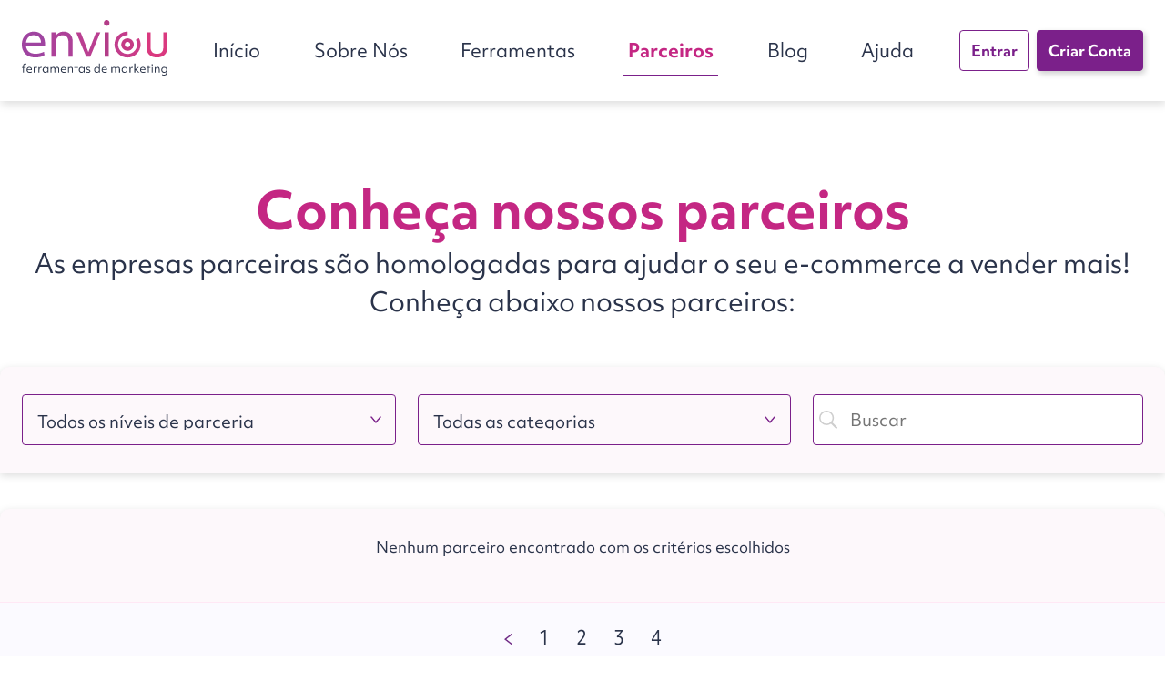

--- FILE ---
content_type: text/html; charset=utf-8
request_url: https://enviou.com.br/parceiros?page=5
body_size: 5816
content:
<!DOCTYPE html>
<html lang="pt-BR">
<head>
    <meta charset="utf-8" />
    <meta name="viewport" content="width=device-width, initial-scale=1.0" />
    <meta name="version" content="3.166.2" />
    <title>Parceiros - Enviou</title>
    <link rel="manifest" href="/misc/manifest.json?v=XGE1BUmoAX_oTlYMCFkMzBK84ml9Z8oFZsA39ACIedo" />
    <link rel="icon" type="image/x-icon" href="/images/favicon.ico?v=VHbvg6baosjlJ6NJoBnmIUJOiX_ZMK_9TkplobptSAI" />
    <link rel="preload stylesheet" href="/fonts/roboto/font.css?v=vnYLQ1_0Bijond-J4rqIxBuK6SGeIP88Cl5MF1b8SDI" as="style" />
    <link rel="preload stylesheet" href="/fonts/objektivvf/regular/font.css?v=9lkdmBZjiqEkNBmj3upep9c7KFTP2mC1A6NQ_w66Upg" as="style" />
    <link rel="preload stylesheet" href="/fonts/objektivvf/light/font.css?v=AzDH-2MhVOkiBJUnjbglxBkDyr1sb3TSxKML_Xav_0w" as="style" />
    <link rel="preload stylesheet" href="/fonts/objektivvf/bold/font.css?v=Pj9Mfjkyc9cUAHkj5vLPfKH64kSvKKUehtmm0gbHAp8" as="style" />
    <link rel="preload stylesheet" href="/css/general.css?v=hm4PtAoFAwFhfbeXbKSF63Lj02CauMkVby_0b-Xlhqc" as="style" />
    <link rel="apple-touch-icon" type="image/svg+xml" href="/images/brand/icon__enviou.svg?v=D40WSFni0XGvRltMZ3AlERmECsQ-kZcnTMegVVyYpSo" />
    <link rel="preconnect" href="https://static.enviou.com.br" />
    
        <!-- Google Tag Manager -->
        <script>
            (function (w, d, s, l, i) {
                w[l] = w[l] || []; w[l].push({
                    'gtm.start':
                        new Date().getTime(), event: 'gtm.js'
                }); var f = d.getElementsByTagName(s)[0],
                    j = d.createElement(s), dl = l != 'dataLayer' ? '&l=' + l : ''; j.async = true; j.src =
                        'https://www.googletagmanager.com/gtm.js?id=' + i + dl; f.parentNode.insertBefore(j, f);
            })(window, document, 'script', 'dataLayer', 'GTM-NSXJH44F');</script>
        <!-- End Google Tag Manager -->
    
    <meta name="theme-color" content="#7B208A" />
    <meta name="apple-mobile-web-app-status-bar-style" content="#7B208A" />
    <meta name="msapplication-navbutton-color" content="#7B208A" />
    <meta name="Description" content="O Enviou &#xE9; um conjunto de ferramentas de automa&#xE7;&#xE3;o usando e-mail marketing, sms e outros meios para aumentar as vendas, com disparos de e-mail marketing, recupera&#xE7;&#xE3;o de carrinhos abandonados, abandono de navega&#xE7;&#xE3;o, retargeting, cobran&#xE7;a de boletos e diversos gatilhos automatiz&#xE1;veis!" />
    <meta name="keywords" />
    <meta name="twitter:card" value="summary" />
    <meta property="og:url" content="https://enviou.com.br/parceiros" />
    <meta property="og:type" content="website" />
    <meta property="og:title" content="Parceiros" />
    <meta property="og:site_name" content="Enviou" />
    <meta property="og:description" content="O Enviou &#xE9; um conjunto de ferramentas de automa&#xE7;&#xE3;o usando e-mail marketing, sms e outros meios para aumentar as vendas, com disparos de e-mail marketing, recupera&#xE7;&#xE3;o de carrinhos abandonados, abandono de navega&#xE7;&#xE3;o, retargeting, cobran&#xE7;a de boletos e diversos gatilhos automatiz&#xE1;veis!" />
    <meta property="og:image" content="https://enviou.com.br/images/social/sharing-enviou-v1.jpg" />
    <meta property="og:image:type" content="image/jpeg" />
    <meta property="og:image:width" content="600" />
    <meta property="og:image:height" content="600" />
    <meta property="og:locale" content="pt_BR" />
    
    <link rel="preconnect" href="https://www.visualiza-img.com.br">
    <link rel="preconnect" href="http://visualiza-img.com.br">
    <link rel="preload stylesheet" href="/css/partners.css?v=LRijtsmubVssB8jkaWF8bZIPymorASkeDt1SPkRCS-U" as="style" />

</head>
<body>
    
        <!-- Google Tag Manager (noscript) -->
        <noscript>
            <iframe src="https://www.googletagmanager.com/ns.html?id=GTM-NSXJH44F"
                    height="0" width="0" style="display:none;visibility:hidden"></iframe>
        </noscript>
        <!-- End Google Tag Manager (noscript) -->
    
    <header>
        <nav class="main-menu">
            <div class="main-menu__head">
                <a class="main-menu__brand" aria-label="Enviou" href="/inicio">
                    <img class="to-inject logo" src="/images/brand/logo__enviou.svg" alt="Enviou">

                    <img class="to-inject logo-white" src="/images/brand/logo__enviou--white.svg" alt="Enviou">
                </a>

                <button id="main-menu__mobile__hamburger-button" class="hamburger hamburger--slider" type="button" aria-label="main menu button">
                    <span class="hamburger-box"><span class="hamburger-inner"></span></span>
                </button>
            </div>
            <ul class="main-menu__list">
                <li class="main-menu__list__Item ">
                    <a href="/inicio">In&#xED;cio</a>
                </li>
                <li class="main-menu__list__Item ">
                    <a href="/sobre">Sobre N&#xF3;s</a>
                </li>
                <li id="main-menu__list__Item--tools" class="main-menu__list__Item ">
                    <a href="/ferramentas/automacao-de-marketing/recuperacao-de-carrinhos">Ferramentas</a>
                    <img id="main-menu__list__Item--arrow" src="/images/controls/arrow-small--down.svg" alt="arrow down" aria-label="arrow down" />
                    <div class="main-menu__modal__tools">
                        <ul class="main-menu__tools">
                            <li class="main-menu__tools__item">
                                <a href="/ferramentas/automacao-de-marketing/recuperacao-de-carrinhos">
                                    <div class="main-menu__tools__item__icon">
                                        <img class="to-inject" src="/images/icons/icon__marketing-automation.svg" alt="Automa&#xE7;&#xE3;o de Marketing" />
                                    </div>
                                    <div class="main-menu__tools__item__description">
                                        <h5>Automa&#xE7;&#xE3;o de Marketing</h5>
                                        <p>Conhe&#xE7;a todas as ferramentas inclusas em automa&#xE7;&#xE3;o de marketing.</p>
                                    </div>
                                </a>
                                <ul class="main-menu__tools__marketing-automation__list">
                                    <li class="main-menu__tools__item">
                                        <a href="/ferramentas/automacao-de-marketing/recuperacao-de-carrinhos">
                                            <div class="main-menu__tools__item__icon">
                                                <img class="to-inject" src="/images/icons/icon__cart-recovery.svg" alt="Recupera&#xE7;&#xE3;o de Carrinhos">
                                            </div>
                                            <div class="main-menu__tools__item__description">
                                                <h5>Recupera&#xE7;&#xE3;o de Carrinhos</h5>
                                                <p>Voc&#xEA; sabia que mais de 40% dos visitantes da sua loja, abandonam produtos no carrinho? Transforme os carrinhos abandonados em vendas realizadas.</p>
                                            </div>
                                        </a>
                                    </li>
                                    <li class="main-menu__tools__item">
                                        <a href="/ferramentas/automacao-de-marketing/cobranca-de-boleto">
                                            <div class="main-menu__tools__item__icon">
                                                <img class="to-inject" src="/images/icons/icon__bankslip-reminder.svg" alt="Cobran&#xE7;a de Boleto">
                                            </div>
                                            <div class="main-menu__tools__item__description">
                                                <h5>Cobran&#xE7;a de Boleto</h5>
                                                <p>Aumente a quantia de boletos pagos! A Enviou identifica quando os pagamentos ser&#xE3;o realizados por boletos e n&#xE3;o deixamos o seu cliente esquecer.</p>
                                            </div>
                                        </a>
                                    </li>
                                    <li class="main-menu__tools__item">
                                        <a href="/ferramentas/automacao-de-marketing/recompras">
                                            <div class="main-menu__tools__item__icon">
                                                <img class="to-inject" src="/images/icons/icon__repurchase.svg" alt="Recompras">
                                            </div>
                                            <div class="main-menu__tools__item__description">
                                                <h5>Recompras</h5>
                                                <p>Nosso sistema&#xA0;calcula Automaticamente&#xA0;o per&#xED;odo de recompra de produtos e categorias e agenda futuros envios para reposi&#xE7;&#xE3;o, cross sell ou upsell em sua loja virtual.</p>
                                            </div>
                                        </a>
                                    </li>
                                    <li class="main-menu__tools__item">
                                        <a href="/ferramentas/automacao-de-marketing/abandono-de-navegacao">
                                            <div class="main-menu__tools__item__icon">
                                                <img class="to-inject" src="/images/icons/icon__abandonment-of-navigation.svg" alt="Abandono de Navega&#xE7;&#xE3;o">
                                            </div>
                                            <div class="main-menu__tools__item__description">
                                                <h5>Abandono de Navega&#xE7;&#xE3;o</h5>
                                                <p>Recupere visitantes e aumente suas vendas. Reengaje seus clientes com ofertas irresist&#xED;veis e recomenda&#xE7;&#xF5;es espec&#xED;ficas!</p>
                                            </div>
                                        </a>
                                    </li>
                                    <li class="main-menu__tools__item">
                                        <a href="/ferramentas/automacao-de-marketing/gatilhos-personalizados">
                                            <div class="main-menu__tools__item__icon">
                                                <img class="to-inject" src="/images/icons/icon__custom-trigger.svg" alt="Gatilhos Personalizados">
                                            </div>
                                            <div class="main-menu__tools__item__description">
                                                <h5>Gatilhos Personalizados</h5>
                                                <p>Personalize qualquer regra de relacionamento a partir de&#xA0;integra&#xE7;&#xF5;es via API ou CSV. Qualquer Automa&#xE7;&#xE3;o na palma da sua m&#xE3;o!</p>
                                            </div>
                                        </a>
                                    </li>
                                </ul>
                            </li>
                            <li class="main-menu__tools__item">
                                <a href="/ferramentas/email-marketing">
                                    <div class="main-menu__tools__item__icon">
                                        <img class="to-inject" src="/images/icons/icon__email-marketing.svg" alt="E-mail Marketing" />
                                    </div>
                                    <div class="main-menu__tools__item__description">
                                        <h5>E-mail Marketing</h5>
                                        <p>Crie newsletter apenas selecionando os produtos de sua loja virtual e envie para sua base de compradores importada automaticamente.</p>
                                    </div>
                                </a>
                            </li>
                            <li class="main-menu__tools__item">
                                <a href="/ferramentas/programa-de-fidelidade-com-cashback-e-giftback">
                                    <div class="main-menu__tools__item__icon">
                                        <img class="to-inject" src="/images/brand/icon__meudimdim.svg" alt="Programa de Cashback &amp; Giftback">
                                    </div>
                                    <div class="main-menu__tools__item__description">
                                        <h5>Programa de Cashback &amp; Giftback</h5>
                                        <p>Crie um programa de fidelidade com cashback e ou giftbacks em whitelabel e fidelize seus clientes.</p>
                                    </div>
                                </a>
                            </li>
                        </ul>
                    </div>
                </li>

                <li class="main-menu__list__Item is-active">
                    <a href="/parceiros">Parceiros</a>
                </li>
                <li class="main-menu__list__Item ">
                    <a href="/blog">Blog</a>
                </li>
                <li class="main-menu__list__Item ">
                    <a href="/ajuda">Ajuda</a>
                </li>
            </ul>
            <div class="main-menu__buttons">
                <a class="button--transparent-purple nobr" href="https://painel3.enviou.com.br/acesso">Entrar</a>
                <a class="button--purple nobr" href="/cadastro">Criar Conta</a>
            </div>
        </nav>
    </header>
    <main role="main">
        

<section id="partners__list">
    <form method="GET" action="/parceiros?page=ViewBag.CurrentPage&amp;search=ViewBag.Search&amp;partnerLevel=ViewBag.PartnerLevel&amp;category=ViewBag.Category">
        <div id="partners__list--title">
            <h1 class="text--bright-purple">Conhe&#xE7;a nossos parceiros</h1>
            <span>As empresas parceiras s&#xE3;o homologadas para ajudar o seu e-commerce a vender mais!</span>
            <br /><span>Conhe&#xE7;a abaixo nossos parceiros:</span>
        </div>

        <div id="partners__list__search">
            <select id="partners__list__search--level" name="partnerLevel" onchange="submit()">
                <option value="">Todos os n&#xED;veis de parceria</option>
            <option value="3">Ouro</option>
<option value="2">Prata</option>
<option value="1">Bronze</option>
</select>

            <select id="partners__list__search--area" name="category" onchange="submit()">
                <option value="">Todas as categorias</option>
            <option>Adwords</option>
<option>Aplicativos</option>
<option>Branding</option>
<option>Consultoria</option>
<option>Cria&#xE7;&#xE3;o de Loja Virtual</option>
<option>Cria&#xE7;&#xE3;o de Templates</option>
<option>Cursos</option>
<option>Desenvolvimento de Sites</option>
<option>Design Gr&#xE1;fico</option>
<option>E-commerce</option>
<option>E-mail Marketing</option>
<option>Filmes e campanhas</option>
<option>Gera&#xE7;&#xE3;o de Conte&#xFA;do</option>
<option>Inbound Marketing</option>
<option>M&#xED;dias Sociais</option>
<option>Performance</option>
<option>SEO / SEM</option>
<option>V&#xED;deos</option>
</select>
            <div>
                <img src="/images/icons/icon__search.svg" alt="search" />
                <input type="text" placeholder="Buscar" name="search" id="partners__list__search--input">
            </div>
        </div>
    </form>

    <div id="partners__list__container">
        <div id="partners__list__container--content">
                <span>Nenhum parceiro encontrado com os crit&#xE9;rios escolhidos</span>
        </div>
        <div id="partners__list--pages">
                <a class="paddle--left" aria-label="previous page" href="/parceiros?page=4">
                    <img src="/images/controls/arrow--right--purple.svg" alt="arrow left" style="transform: rotate(180deg);">
                </a>
                <a href="/parceiros?page=1">1</a>
                <a href="/parceiros?page=2">2</a>
                <a href="/parceiros?page=3">3</a>
                <a href="/parceiros?page=4">4</a>
        </div>
    </div>
</section>

<div id="contact-modal" class="modal-window">
    <div id="internal-modal">
        <div class="modal-content-header">
            <h4 class="modal-title partner-name"></h4>
            <button id="close-partner-modal" title="Close" class="modal-close"></button>
        </div>
        <div class="show-block-modal">
            <div class="show-block-modal--header"></div>

            <div class="show-block-modal--content">
                <span>Confirme seus dados</span>
                <div class="show-block-modal--content--info-holder">
                    <div>
                        <label for="responsible-name-input">Nome do respons&#xE1;vel</label>
                        <input name="responsibleName" type="text" id="responsible-name-input" placeholder="Nome do respons&#xE1;vel">
                    </div>
                    <div>
                        <label for="responsible-email-input">E-mail do respons&#xE1;vel</label>
                        <input name="responsibleEmail" type="email" id="responsible-email-input" placeholder="E-mail do respons&#xE1;vel">
                    </div>
                    <div>
                        <label for="responsible-phone-input">Telefone fixo</label>
                        <input name="responsiblePhone" type="tel" id="responsible-phone-input"maxlength="15" placeholder="Telefone fixo">
                    </div>
                    <div>
                        <label for="responsible-cellphone-input">Telefone celular</label>
                        <input name="responsibleCellphone" type="tel" id="responsible-cellphone-input" maxlength="15" placeholder="Telefone celular">
                    </div>
                </div>
            </div>
        </div>
        <button type="submit" id="request-contact-button" class="button--purple">Enviar pedido de contato</button>
    </div>

    <input type="hidden" id="partner-id-modal"/>
</div>

<div id="feedback-request-contact-modal" class="modal-window">
    <div id="internal-modal">
        <div class="modal-content-header modal-feedback-content-header">
            <button id="close-feedback-request-contact-modal" title="Close" class="modal-close"></button>
        </div>
        <div class="show-block-modal show-feedback-block-modal">
            <div class="show-feedback-block-modal--header">
                <img id="feedback-request-contact-modal--icon" alt="feedback request" src="" />
            </div>
            <div class="show-block-modal--content show-feedback-block-modal--content">
                <div class="show-block-modal--content--info show-feedback-block-modal--content--info">
                    <h4 id="feedback-request-contact-modal--title"></h4>
                    <p class="show-feedback-block-modal--content--text" id="feedback-request-contact-modal--text"></p>
                </div>
            </div>
        </div>
    </div>
</div>



    </main>
    <footer class="container--dark-purple text--white">
        <div class="container--gray-purple">
            <div class="container footer__create-account">
                <img src="/images/Ted.svg" alt="Dog Ted" />
                <h2 class="text--dark">Vamos l&#xE1;, crie sua conta agora mesmo e comece a vender mais!</h2>
                <form method="get" action="/cadastro">
                    <label class="text--purple" for="footer__create-account--input">E-mail</label>
                    <input type="text" name="email" id="footer__create-account--input" class="default-input__account" placeholder="Digite seu e-mail" />
                    <button type="submit" id="footer__create-account--button" class="button--purple button--sign-up" formaction="/cadastro">
                        Criar Conta
                    </button>
                </form>
            </div>
        </div>
        <div class="container footer-items">
            <div class="footer-items__company-information">
                <img src="/images/brand/logo__enviou--white.svg" alt="Enviou">
                <a class="text--white" href='mailto:atendimento@enviou.com.br'>atendimento@enviou.com.br</a>
                <p>Av. Angélica, nº 2529 - Bela Vista <br /> São Paulo - SP</p>
                <div class="social">
                    <a href="https://www.facebook.com/enviou.oficial" target="_blank" rel="noopener">
                        <img src="/images/social/facebook--white.svg?v=CYv5_Hl8FdyZCyyakiH1uLZF-o6KeF8GY5oxZ4tIQqI" alt="Facebook Enviou" />
                    </a>
                    <a href="https://www.youtube.com/channel/UCbpfVdKznmfA_ieaY4NrG3Q" target="_blank" rel="noopener">
                        <img src="/images/social/youtube--white.svg?v=iyVq53mfzgjesVXiWVh28zELeNE09TF6p89M0W5g8NM" alt="Youtube Enviou" />
                    </a>
                    <a href="https://www.instagram.com/goenviou" target="_blank" rel="noopener">
                        <img src="/images/social/instagram--white.svg?v=nxSqTL08rLYKg5Xxa3e1LywVGOffMdhfX0AYgS6BB8k" alt="Instagram Enviou" />
                    </a>
                </div>
            </div>
            <div class="footer-items__about-company">
                <h5>Sobre o Enviou </h5>
                <ul>
                    <li>
                        <a class="text--white" href="/sobre">Quem somos</a>
                    </li>
                    <li>
                        <a class="text--white" href="/blog">Blog</a>
                    </li>
                    <li>
                        <a class="text--white" href="/politica-de-privacidade">Pol&#xED;tica de privacidade</a>
                    </li>
                    <li>
                        <a class="text--white" href="/termos-de-uso">Termos de uso</a>
                    </li>
                    <li>
                        <a class="text--white" href="/ajuda">Ajuda</a>
                    </li>
                </ul>
            </div>
            <div class="footer-items__recent-posts">
                <h5>Posts recentes</h5>
<ul>
    <li>
        <a class="text--white" href="/blog/detalhe/combo-black-friday-2025---ganhe-100-de-cashback-da-1o-mensalidade">Combo Black Friday 2025 - Ganhe 100% de Cashback da 1&#xBA; Mensalidade</a>
    </li>
    <li>
        <a class="text--white" href="/blog/detalhe/cashback-e-ou-giftback-em-whitelabel">Cashback e ou Giftback em Whitelabel</a>
    </li>
    <li>
        <a class="text--white" href="/blog/detalhe/seja-um-beta-em-nossa-nova-solucao-de-giftback-e-cashback-integrada-a-sua-loja-virtual">Seja um beta em nossa nova solu&#xE7;&#xE3;o de Giftback e Cashback integrada &#xE0; sua loja virtual</a>
    </li>
    <li>
        <a class="text--white" href="/blog/detalhe/novo-recurso-na-enviou-gatilhos-de-automacao-com-segmentacao-de-listas">Novo recurso na Enviou: gatilhos de automa&#xE7;&#xE3;o com segmenta&#xE7;&#xE3;o de listas</a>
    </li>
</ul>

            </div>
            <div class="footer-items__integrated-platforms">
                <h5>Plataformas integradas</h5>
<ul>
        <li>Loja Integrada</li>
        <li>NuvemShop</li>
        <li>TrayCommerce</li>
        <li>Magento</li>
        <li>VTEX</li>
        <li>WoBiz</li>
        <li>LojaVirtual</li>
        <li>EcomClub</li>
        <li>JetCommerce</li>
        <li>MagaZord</li>
        <li>Bling</li>
        <li>ISet</li>
        <li>Prestashop</li>
        <li>JetNeo</li>
        <li>Dooca Commerce</li>
        <li>Webstore</li>
        <li>WBuy</li>
        <li>VNDA</li>
        <li>BwCenter</li>
        <li>VirtUOL Pro</li>
        <li>Woocommerce</li>
        <li>Wordpress</li>
        <li>Moovin</li>
</ul>

            </div>
        </div>
        <div class="container--purple">
            <div class="container legal-information">
                <p class="legal-information__text">Enviou Servi&#xE7;os de Marketing LTDA - CNPJ: 24.415.634/0001-73</p>
                <div class="legal-information__credit-card-brand-images">
                    <img src="/images/credit-card-brand/mastercard.svg?v=oI5wR9nVtIsMydcYCFfbR9EMSPCWtZ5IFGqjcb_Ph6o" alt="Mastercard" />
                    <img src="/images/credit-card-brand/american-express.svg?v=8htGVTVKApWqDnMn_Z_p40A8Nv3QlItjOBSd8p_4NdY" alt="American Express" />
                    <img src="/images/credit-card-brand/visa.svg?v=-9vo4rWTvoMl0sj6oSHz4UNg3qcHKXSuUsY3ZqhM-Ks" alt="Visa" />
                    <img src="/images/credit-card-brand/hipercard.svg?v=KKJDLNE6CopfFDCS1s1gFARTbAIlTZAgWKQjChEiU-s" alt="Hipercard" />
                    <img src="/images/credit-card-brand/elo.svg?v=EXfaEiQJxb92yyWKzz3jzSl2LPOhM1OjHdbzl6Xtdbo" alt="Elo" />
                </div>
            </div>
        </div>
    </footer>
    <script src="/js/injectSVG.js?v=GhBjKYXn0LUoQGWa526cL_WDQsNAmSncSh_UTONYJwI"></script>
    <script src="/js/general.js?v=6kWtrhEjC07psAOdXfrraZIgUMOtBOYkHlTs_v6oWsc"></script>
     <script src="/js/partners.js?v=q9qbI3stIPug-XngicOdW9GHlK91Djws5z_8toScxjQ"></script> 
</body>
</html>


--- FILE ---
content_type: text/css
request_url: https://enviou.com.br/fonts/roboto/font.css?v=vnYLQ1_0Bijond-J4rqIxBuK6SGeIP88Cl5MF1b8SDI
body_size: 239
content:
/* roboto-regular - latin */
@font-face {
    font-family: 'Roboto';
    font-style: normal;
    font-weight: 400;
    font-display: swap;
    src: url('roboto-v27-latin-regular.eot'); /* IE9 Compat Modes */
    src: local('Roboto'),
        url('roboto-v27-latin-regular.woff2') format('woff2'), /* Super Modern Browsers */
        url('roboto-v27-latin-regular.woff') format('woff'), /* Modern Browsers */
        url('roboto-v27-latin-regular.ttf') format('truetype'), /* Safari, Android, iOS */
        url('roboto-v27-latin-regular.eot?#iefix') format('embedded-opentype'), /* IE6-IE8 */
        url('roboto-v27-latin-regular.svg#Roboto') format('svg'); /* Legacy iOS */
}
/* roboto-italic - latin */
@font-face {
    font-family: 'Roboto';
    font-style: italic;
    font-weight: 400;
    font-display: swap;
    src: url('roboto-v27-latin-italic.eot'); /* IE9 Compat Modes */
    src: local('Roboto Italic'),
        url('roboto-v27-latin-italic.woff2') format('woff2'), /* Super Modern Browsers */
        url('roboto-v27-latin-italic.woff') format('woff'), /* Modern Browsers */
        url('roboto-v27-latin-italic.ttf') format('truetype'), /* Safari, Android, iOS */
        url('roboto-v27-latin-italic.eot?#iefix') format('embedded-opentype'), /* IE6-IE8 */
        url('roboto-v27-latin-italic.svg#Roboto') format('svg'); /* Legacy iOS */
}
/* roboto-700 - latin */
@font-face {
    font-family: 'Roboto';
    font-style: normal;
    font-weight: 700;
    font-display: swap;
    src: url('roboto-v27-latin-700.eot'); /* IE9 Compat Modes */
    src: local('Roboto Bold'),
        url('roboto-v27-latin-700.woff2') format('woff2'), /* Super Modern Browsers */
        url('roboto-v27-latin-700.woff') format('woff'), /* Modern Browsers */
        url('roboto-v27-latin-700.ttf') format('truetype'), /* Safari, Android, iOS */
        url('roboto-v27-latin-700.eot?#iefix') format('embedded-opentype'), /* IE6-IE8 */
        url('roboto-v27-latin-700.svg#Roboto') format('svg'); /* Legacy iOS */
}
/* roboto-700italic - latin */
@font-face {
    font-family: 'Roboto';
    font-style: italic;
    font-weight: 700;
    font-display: swap;
    src: url('roboto-v27-latin-700italic.eot'); /* IE9 Compat Modes */
    src: local('Roboto Bold Italic'),
        url('roboto-v27-latin-700italic.woff2') format('woff2'), /* Super Modern Browsers */
        url('roboto-v27-latin-700italic.woff') format('woff'), /* Modern Browsers */
        url('roboto-v27-latin-700italic.ttf') format('truetype'), /* Safari, Android, iOS */
        url('roboto-v27-latin-700italic.eot?#iefix') format('embedded-opentype'), /* IE6-IE8 */
        url('roboto-v27-latin-700italic.svg#Roboto') format('svg'); /* Legacy iOS */
}


--- FILE ---
content_type: text/css
request_url: https://enviou.com.br/fonts/objektivvf/regular/font.css?v=9lkdmBZjiqEkNBmj3upep9c7KFTP2mC1A6NQ_w66Upg
body_size: -227
content:
@font-face {
    font-family: 'ObjektivVF';
    font-style: normal;
    font-weight: 400;
    font-display: swap;
    src: local("ObjektivVF"), url('ObjektivMk2_Trial_Rg.ttf') format('truetype');
}


--- FILE ---
content_type: text/css
request_url: https://enviou.com.br/fonts/objektivvf/light/font.css?v=AzDH-2MhVOkiBJUnjbglxBkDyr1sb3TSxKML_Xav_0w
body_size: -206
content:
@font-face {
    font-family: 'ObjektivVF';
    font-style: normal;
    font-weight: 300;
    font-display: swap;
    src: local("ObjektivVF"), url('ObjektivMk3_Trial_Lt.ttf') format('truetype');
}


--- FILE ---
content_type: text/css
request_url: https://enviou.com.br/fonts/objektivvf/bold/font.css?v=Pj9Mfjkyc9cUAHkj5vLPfKH64kSvKKUehtmm0gbHAp8
body_size: -225
content:
@font-face {
    font-family: 'ObjektivVF';
    font-style: normal;
    font-weight: 700;
    font-display: swap;
    src: local("ObjektivVF"), url('ObjektivMk3_Trial_Bd.ttf') format('truetype');
}


--- FILE ---
content_type: text/css
request_url: https://enviou.com.br/css/general.css?v=hm4PtAoFAwFhfbeXbKSF63Lj02CauMkVby_0b-Xlhqc
body_size: 8277
content:
html,body,div,span,applet,object,iframe,h1,h2,h3,h4,h5,h6,p,blockquote,pre,a,abbr,acronym,address,big,cite,code,del,dfn,em,img,ins,kbd,q,s,samp,small,strike,strong,sub,sup,tt,var,b,u,i,center,dl,dt,dd,ol,ul,li,fieldset,form,label,legend,table,caption,tbody,tfoot,thead,tr,th,td,article,aside,canvas,details,embed,figure,figcaption,footer,header,hgroup,menu,nav,output,ruby,section,summary,time,mark,audio,video{margin:0;padding:0;border:0;font:inherit;vertical-align:baseline}article,aside,details,figcaption,figure,footer,header,hgroup,menu,nav,section{display:block}body{line-height:1}ol,ul{list-style:none}blockquote,q{quotes:none}blockquote:before,blockquote:after,q:before,q:after{content:"";content:none}table{border-collapse:collapse;border-spacing:0}*,*::before,*::after{box-sizing:border-box}*:focus{outline:none}a{background-color:transparent}a:not([href]){text-decoration:none}hr{box-sizing:content-box;height:0;overflow:visible}pre{font-family:monospace;font-size:1em}​ code,kbd,samp{font-family:monospace;font-size:1em}​ textarea{overflow:auto}b,strong{font-weight:bold}strike,del{text-decoration:line-through}i,em{font-style:italic}small{font-size:smaller}ins{text-decoration:underline}sub{vertical-align:sub;font-size:smaller}sup{vertical-align:super;font-size:smaller}:root{--theme-color: #7B208A}html{scroll-behavior:smooth}body{display:flex;flex-direction:column;margin:0;background-color:#fff;color:#2a334a;font-family:"ObjektivVF","Roboto",Arial,Verdana,sans-serif;font-size:1rem;font-weight:normal;text-align:left;line-height:1.5;overflow-x:hidden;box-sizing:border-box;opacity:0;transition:opacity 1s}body.fadein{opacity:1}main{margin:0 auto;width:100%}h1{line-height:1.33}h1,h2,h3,h4,h5,h6,button,.button,.button--transparent-white,.button--transparent-purple,.button--purple,textarea,select,option,input{font-family:"ObjektivVF","Roboto",Arial,Verdana,sans-serif}h1{font-size:3rem;font-weight:bold}h2{font-size:2.375rem;font-weight:bold}h3{font-size:2rem;font-weight:bold}h4{font-size:1.5rem;font-weight:bold}h5{font-size:1.125rem;font-weight:bold}h6{font-size:.75rem;font-weight:bold}a{color:#7b208a;text-decoration:none}mark{color:#2a334a;background-color:#ffe8f5}mark::-moz-selection{color:#fff;background:#490055}mark::selection{color:#fff;background:#490055}::-moz-selection{color:#fff;background:#7b208a}::selection{color:#fff;background:#7b208a}.nobr{white-space:nowrap;-webkit-hyphens:none;hyphens:none}.button,.button--transparent-white,.button--transparent-purple,.button--purple{display:inline-block;flex-shrink:0;text-decoration:none;padding:.375rem 1rem;font-weight:bold;font-size:1.125rem;color:#2a334a;border-radius:4px;border-style:solid;border-width:1px;border-color:#2a334a;transition:all .4s;text-align:center}.button--purple{color:#fff;border-color:#7b208a;background-color:#7b208a;box-shadow:rgba(0,0,0,.2) 2px 3px 6px}.button--purple:hover,.button--purple:focus{border-color:#5d1869;background-color:#5d1869}.button--purple:disabled{background:#ddd;color:#7b208a}.button--transparent-purple{color:#7b208a;border-color:#7b208a;background-color:transparent}.button--transparent-purple:hover,.button--transparent-purple:focus{color:#fff;border-color:#7b208a;background-color:#7b208a}.button--transparent-white{color:#fff;border-color:#fff;background-color:transparent}.button--transparent-white:hover,.button--transparent-white:focus{color:#e6e6e6;border-color:#e6e6e6}.button--bigger{line-height:1;padding:1rem 1.125rem;font-weight:normal;font-size:1.25rem}.button--rounded{border-radius:1.25rem}.button--sign-up{line-height:1;padding:.75rem 2rem;font-size:1rem}.button:hover,.button--purple:hover,.button--transparent-purple:hover,.button--transparent-white:hover{cursor:pointer}input,select,textarea{color:#2a334a;background-color:#fff;border-radius:4px;border-style:solid;border-width:2px;border-color:#ffe8f5;padding:1rem;font-size:medium;font-weight:normal}input:hover,input:focus,select:hover,select:focus,textarea:hover,textarea:focus{border-color:#7b208a}.logo-white{display:none}.text--dark{color:#2a334a}.text--light{color:#fff}.text--lighter-gray{color:#b4b4b4}.text--gray{color:#666}.text--gray-purple{color:#fdf8fb}.text--light-black{color:#2a334a}.text--light-purple{color:#ffe8f5}.text--purple{color:#7b208a}.text--dark-purple{color:#490055}.text--white{color:#fff}.text--light-gray{color:#80868c}.text--yellow{color:#ffc026}.text--green{color:#00b83b}.text--pink{color:#ff0766}.text--blue{color:#1c4ceb}.text--light-blue{color:#00c1dc}.text--bright-purple{color:#c42783}.text--cart-recovery{color:#70ad47}.text--bank-slip-reminder{color:#ff577f}.text--repurchase{color:#fc8326}.text--abandonment-of-navigation{color:#5d4aa1}.text--custom-trigger{color:#4aa8b1}.text--main-purple{color:#79318f}.text--darkened-main-purple{color:#4a1c59}.text--dark-orchid{color:#9337b2}.text--cart-recovery{color:#70ad47}.container--dark{background-color:#2a334a}.container--light{background-color:#fff}.container--lighter-gray{background-color:#b4b4b4}.container--gray{background-color:#666}.container--gray-purple{background-color:#fdf8fb}.container--light-black{background-color:#2a334a}.container--light-purple{background-color:#ffe8f5}.container--purple{background-color:#7b208a}.container--dark-purple{background-color:#490055}.container--white{background-color:#fff}.container--light-gray{background-color:#80868c}.container--yellow{background-color:#ffc026}.container--green{background-color:#00b83b}.container--pink{background-color:#ff0766}.container--blue{background-color:#1c4ceb}.container--light-blue{background-color:#00c1dc}.container--bright-purple{background-color:#c42783}.container--cart-recovery{background-color:#70ad47}.container--bank-slip-reminder{background-color:#ff577f}.container--repurchase{background-color:#fc8326}.container--abandonment-of-navigation{background-color:#5d4aa1}.container--custom-trigger{background-color:#4aa8b1}.container--main-purple{background-color:#79318f}.container--darkened-main-purple{background-color:#4a1c59}.container--dark-orchid{background-color:#9337b2}.container--cart-recovery{background-color:#70ad47}.container--purple ::-moz-selection{color:#fff;background:#490055}.container--purple ::selection{color:#fff;background:#490055}.hamburger{padding:6px 6px;display:inline-block;cursor:pointer;transition-property:opacity,filter;transition-duration:.25s;transition-timing-function:linear;font:inherit;color:inherit;text-transform:none;background-color:transparent;border:0;margin:0;overflow:visible}.hamburger:hover{opacity:.7}.hamburger.is-active:hover{opacity:.7}.hamburger.is-active .hamburger-inner,.hamburger.is-active .hamburger-inner::before,.hamburger.is-active .hamburger-inner::after{background-color:#fff}.hamburger-box{width:30px;height:22px;display:inline-block;position:relative}.hamburger-inner{display:block;top:50%;margin-top:-1px}.hamburger-inner,.hamburger-inner::before,.hamburger-inner::after{width:30px;height:2px;background-color:#490055;border-radius:4px;position:absolute;transition-property:transform;transition-duration:.15s;transition-timing-function:ease}.hamburger-inner::before,.hamburger-inner::after{content:"";display:block}.hamburger-inner::before{top:-10px}.hamburger-inner::after{bottom:-10px}.hamburger--slider .hamburger-inner{top:1px}.hamburger--slider .hamburger-inner::before{top:10px;transition-property:transform,opacity;transition-timing-function:ease;transition-duration:.15s}.hamburger--slider .hamburger-inner::after{top:20px}.hamburger--slider.is-active .hamburger-inner{transform:translate3d(0, 10px, 0) rotate(45deg)}.hamburger--slider.is-active .hamburger-inner::before{transform:rotate(-45deg) translate3d(-4.2857142857px, -8px, 0);opacity:0}.hamburger--slider.is-active .hamburger-inner::after{transform:translate3d(0, -20px, 0) rotate(-90deg)}body>header{position:sticky;top:0;z-index:1000;display:flex;background-color:#fff;box-shadow:1px 3px 10px #00000026}#main-menu__list__Item--tools #main-menu__list__Item--arrow{display:none;cursor:pointer;padding:.625rem;position:relative;top:.625rem;transition:transform .4s}#main-menu__list__Item--tools #main-menu__list__Item--arrow.is-active{transform:rotate(-180deg)}.main-menu{max-width:1448px;font-family:"ObjektivVF","Roboto",sans-serif;background-color:#fff;display:flex;align-items:center;justify-content:space-between;padding:1.375rem 1.5rem;margin:0 auto;width:100vw}.main-menu__head{display:flex;flex-direction:row;flex-grow:0;flex-shrink:1;align-items:center;justify-content:space-between}.main-menu__brand{max-width:10.015rem;padding:0}.main-menu__brand img,.main-menu__brand svg{width:100%}.main-menu__list{list-style:none;display:flex;flex-wrap:wrap;flex-grow:1;flex-direction:row;align-items:center;justify-content:space-between}.main-menu__list__Item>a{color:#2a334a;display:inline-block;text-decoration:none;line-height:0;padding:1.625rem .3125rem;font-size:1.25rem}.main-menu__list__Item.is-active>a{font-weight:bold}.main-menu__list__Item.is-active>a,.main-menu__list__Item:hover>a,.main-menu__list__Item:focus>a{color:#c42783;border-bottom:2px solid #7b208a;margin-bottom:-2px}.main-menu__buttons .button,.main-menu__buttons .button--purple,.main-menu__buttons .button--transparent-purple,.main-menu__buttons .button--transparent-white{font-size:1rem;line-height:70%;padding:1rem .75rem}@media only screen and (min-width: 1008px){#main-menu__mobile__hamburger-button{display:none}.main-menu__list{max-width:780px;margin:0 10px}.main-menu__buttons{display:flex;align-items:center;justify-content:flex-end}.main-menu__buttons :first-child{margin-right:.5rem}}@media only screen and (max-width: 1007px){.main-menu{flex-wrap:wrap}.main-menu__head{flex-wrap:nowrap;flex-grow:1;flex-basis:100%}.main-menu__list{display:none;flex-direction:column;flex-basis:100%;justify-content:center;align-items:flex-start}.main-menu__list__Item{width:100%;margin:0;padding:.125rem 0}.main-menu__list__Item>a{font-size:1.5rem;font-weight:bold;color:#fff;margin-left:1.5rem}.main-menu__list__Item.is-active>a,.main-menu__list__Item:hover>a,.main-menu__list__Item:focus>a{color:#ffe8f5;border-color:#ffe8f5}.main-menu__buttons{display:none;border-top:2px solid #fff;background-color:#490055;padding:1.5rem;margin-top:1rem}.main-menu__buttons .button,.main-menu__buttons .button--purple,.main-menu__buttons .button--transparent-purple,.main-menu__buttons .button--transparent-white{font-size:1.5rem;line-height:1;padding:1rem}.main-menu__buttons .button--purple:hover,.main-menu__buttons .button--purple:focus{border-color:#9928ab;background-color:#9928ab}.main-menu__buttons .button--transparent-purple{color:#fff;border-color:#fff}.main-menu__buttons .button--transparent-purple:hover,.main-menu__buttons .button--transparent-purple:focus{font-weight:bold;color:#7b208a;border-color:#fff;background-color:#fff}.main-menu.is-active{display:block;height:100vh;background-color:#490055;overflow:auto;padding:0}.main-menu.is-active .main-menu__head{position:sticky;top:0;z-index:1;padding:1.375rem 1.5rem;background-color:#490055}.main-menu.is-active .main-menu__brand .enviou-logo{fill:#fff}.main-menu.is-active .main-menu__brand .enviou-typography{display:none}.main-menu.is-active .main-menu__list{display:flex}.main-menu.is-active .main-menu__buttons{display:grid;gap:1rem;grid-template-columns:repeat(auto-fit, minmax(12rem, 1fr))}#main-menu__list__Item--tools #main-menu__list__Item--arrow{display:initial}}#main-menu__list__Item--tools{cursor:pointer}.main-menu__modal__tools{font-family:"ObjektivVF","Roboto",sans-serif;display:none;font-size:82%;padding:1.25em}.main-menu__tools__item{flex-grow:1}.main-menu__tools__item a{color:inherit;display:flex;padding:.625em 0}.main-menu__tools__item a:hover,.main-menu__tools__item a:focus{background-color:#fdf8fb}.main-menu__tools__item__icon{background-color:#fdf8fb;border-radius:50%;padding:10px;max-width:60px;max-height:60px}.main-menu__tools__item__icon>*{width:40px;height:40px}.main-menu__tools__item__description{flex-grow:1;margin-left:20px}.main-menu__tools__item__description h5,.main-menu__tools__item__description p{font-family:inherit}.main-menu__tools__item__description h5{font-size:1.2em;font-weight:bold}.main-menu__tools__marketing-automation__list{margin-left:80px;flex-basis:100%}@media only screen and (min-width: 1008px){.main-menu__modal__tools{width:600px;max-height:85vh;color:#2a334a;background-color:#fff;position:absolute;left:50%;transform:translateX(-50%);z-index:10;border-radius:8px;box-shadow:rgba(0,0,0,.3) 0px 0px 3em;overflow-y:auto}#main-menu__list__Item--tools:hover .main-menu__modal__tools,#main-menu__list__Item--tools:focus .main-menu__modal__tools{display:block}}@media only screen and (max-width: 1007px){.main-menu__modal__tools{position:initial;border-radius:0;font-size:75%;color:#fff;background-color:#712c86}.main-menu__modal__tools.is-active{display:block}.main-menu__tools__item a{color:inherit;display:flex;padding:.625em 0}.main-menu__tools__item a:hover,.main-menu__tools__item a:focus{background-color:#661174}.main-menu__tools__item__icon{background-color:#661174}.main-menu__tools__item__icon .svg-icon--primary-color,.main-menu__tools__item__icon .svg-icon--second-color,.main-menu__tools__item__icon .svg-icon__MDD--primary-color,.main-menu__tools__item__icon .svg-icon__MDD--third-color{fill:#fff}.main-menu__tools__item__icon .svg-icon--primary-color--stroke,.main-menu__tools__item__icon .svg-icon--second-color--stroke{stroke:#fff}.main-menu__tools__item__icon .svg-icon__MDD--second-color{display:none}.main-menu__tools__item__description{flex-grow:1;margin-left:20px}.main-menu__tools__item__description h5,.main-menu__tools__item__description p{font-family:inherit}.main-menu__tools__item__description h5{font-size:1.2em;font-weight:normal}}@media(max-width: 640px){.main-menu__tools__marketing-automation__list{margin-left:50px}}footer .container{margin:0 auto;max-width:1655px;padding:0 20px;display:flex;flex-direction:row;justify-content:space-between;align-items:flex-start}footer .footer__create-account{display:grid;grid-template-columns:1fr 2fr 1.5fr;grid-gap:50px;padding:100px 20px;max-width:1200px}footer .footer__create-account img{height:100%;max-height:205px;max-width:185px}footer .footer__create-account h2{line-height:2.625rem}footer .footer__create-account form{margin:0 auto}footer .footer__create-account form label{text-align:left;font-size:1.125rem}footer .footer__create-account form input{display:block;min-width:300px;font-size:1.125rem}footer .footer__create-account form button{margin-left:0;margin-top:40px}footer .footer-items{margin:60px auto;display:flex;flex-direction:row;flex-wrap:nowrap}footer .footer-items__company-information{display:flex;flex-direction:column;flex-grow:1;flex-shrink:1;flex-basis:auto;margin:30px 10px;min-width:200px}footer .footer-items__company-information h5{margin-bottom:26px}footer .footer-items__company-information ul{display:grid;grid-gap:16px;grid-template-columns:1fr}footer .footer-items__company-information>*{margin:8px 0}footer .footer-items__company-information>img{max-width:150px;margin-bottom:32px}footer .footer-items__company-information .social img{width:36px;height:36px;margin-right:16px}footer .footer-items__recent-posts{display:flex;flex-direction:column;flex-grow:1;flex-shrink:1;flex-basis:auto;margin:30px 10px;min-width:180px;max-width:400px}footer .footer-items__recent-posts h5{margin-bottom:26px}footer .footer-items__recent-posts ul{display:grid;grid-gap:16px;grid-template-columns:1fr}footer .footer-items__about-company{display:flex;flex-direction:column;flex-grow:1;flex-shrink:1;flex-basis:auto;margin:30px 10px;min-width:170px}footer .footer-items__about-company h5{margin-bottom:26px}footer .footer-items__about-company ul{display:grid;grid-gap:16px;grid-template-columns:1fr}footer .footer-items__integrated-platforms{display:flex;flex-direction:column;flex-grow:1;flex-shrink:1;flex-basis:auto;margin:30px 10px}footer .footer-items__integrated-platforms h5{margin-bottom:26px}footer .footer-items__integrated-platforms ul{display:grid;grid-gap:16px;grid-template-columns:1fr}footer .footer-items__integrated-platforms ul{grid-template-columns:repeat(3, 1fr)}footer .legal-information{align-items:center;padding-top:10px;padding-bottom:10px}footer .legal-information__text{flex-grow:2}footer .legal-information__credit-card-brand-images{display:flex;margin:10px 0;max-width:280px;flex-grow:1;flex-wrap:wrap;align-items:center;justify-content:space-around}footer .legal-information__credit-card-brand-images img{max-height:24px;margin:5px}@media only screen and (max-width: 1007px){footer .footer__create-account{grid-gap:10px}footer .footer__create-account div input{min-width:initial}footer .footer-items{flex-wrap:wrap}footer .footer-items__recent-posts{max-width:initial;min-width:initial}footer .footer-items__integrated-platforms{flex-basis:100%}footer .footer-items__integrated-platforms ul{grid-template-columns:repeat(auto-fit, minmax(140px, 1fr))}}@media(max-width: 640px){footer .footer__create-account{grid-template-columns:1fr;grid-gap:initial;text-align:center}footer .footer__create-account img{order:1;margin:0 auto}footer .footer__create-account h2{margin-bottom:40px}footer .footer__create-account div{margin:initial;padding:0 10px}footer .footer__create-account div input{width:100%}footer .footer__create-account div a{margin-bottom:40px}footer .footer-items{flex-direction:column}footer .footer-items>div{margin:30px 0;width:100%}footer .footer-items__about-company{order:1}footer .footer-items__recent-posts{order:2}footer .footer-items__integrated-platforms{order:3}footer .footer-items__integrated-platforms ul{grid-template-columns:repeat(auto-fit, minmax(112px, 1fr))}footer .footer-items__company-information{order:4}}@media(max-width: 640px){.main-menu.is-active .logo{display:none}.main-menu.is-active .logo-white{display:block}}

/*# sourceMappingURL=[data-uri] */

--- FILE ---
content_type: text/css
request_url: https://enviou.com.br/css/partners.css?v=LRijtsmubVssB8jkaWF8bZIPymorASkeDt1SPkRCS-U
body_size: 4293
content:
.lock-scroll{overflow-y:hidden;padding-right:17px}.modal-window{position:fixed;background-color:rgba(0,0,0,.8);top:0;right:0;bottom:0;left:0;z-index:99999;visibility:hidden;opacity:0;transition:all .3s}.modal-window.show-modal{visibility:visible;opacity:1;pointer-events:auto}.modal-window .modal-content-header{width:100%;padding:1.25rem 2.5rem 1.25rem 1.25rem;border-bottom:1px solid #ffe8f5;min-height:5rem;display:flex;align-items:center;justify-content:start}.modal-window .modal-content-header .modal-title{font-size:1.25rem;font-weight:bold;font-family:"ObjektivVF","Roboto",sans-serif;text-transform:uppercase}.modal-window .modal-content-header .modal-close{margin-top:1.5625rem}.modal-window h2{text-align:center}.modal-window>div{width:80vw;max-height:90vh;max-width:53.75rem;position:absolute;top:50%;left:50%;transform:translate(-50%, -50%);background-color:#fdf8fb;border-radius:.25rem;display:flex;flex-direction:column;align-items:center;padding-bottom:1.875rem}.modal-window>div .show-block-modal{align-items:center;grid-gap:2.1875rem .625rem;overflow-x:hidden;text-align:center;width:90%;margin-top:0;margin-left:2rem;margin-bottom:2rem;margin-right:2rem}.modal-window>div .show-block-modal--header{display:flex;align-items:center;justify-content:flex-start;margin-top:1.875rem}.modal-window>div .show-block-modal--content{background-color:#fff;max-width:49.75rem;text-align:center;border:1px solid #ffe8f5;border-radius:.25rem;padding:1.875rem;margin-top:1.875rem}.modal-window>div .show-block-modal--content>span{font-size:1.25rem;font-family:"ObjektivVF","Roboto",sans-serif;padding-bottom:1.875rem}.modal-window>div .show-block-modal--content--info-holder{display:grid;grid-template-columns:repeat(auto-fit, minmax(14.375rem, 1fr));margin-top:1.875rem;-moz-column-gap:1.5rem;column-gap:1.5rem;row-gap:2rem}.modal-window>div .show-block-modal--content--info-holder>span{font-size:1.125rem;margin-bottom:1rem}.modal-window>div .show-block-modal--content--info-holder div{text-align:left;justify-self:center;width:100%;display:flex;flex-direction:column}.modal-window>div .show-block-modal--content--info-holder div label{margin-bottom:1rem;font-weight:bold;font-size:1.125rem}.modal-window>div .show-block-modal--content--info-holder div input{width:100%}.modal-close{position:absolute;right:0;top:0;padding:2px 0;margin:.9375rem;text-decoration:none;cursor:pointer;border:2px solid #7b208a;border-radius:50%;height:1.875rem;width:1.875rem;text-align:center;vertical-align:middle;color:#7b208a;background:transparent}.modal-close:hover{color:#7b208a}.modal-close:before{content:"×";position:absolute;top:0;left:0;width:26px;height:26px;font-size:26px;line-height:24px}@media(max-width: 640px){.modal-window .modal-content-header .modal-title{font-size:1rem}.modal-window>div{width:80vw}.modal-window>div .contact-show-block-modal--header{flex-direction:column}.modal-window>div .contact-show-block-modal--header span{min-width:initial}.modal-window>div .contact-show-block-modal--content--info-holder{grid-template-columns:1fr;gap:1.5rem}}.lock-scroll{overflow-y:hidden;padding-right:17px}.modal-window{position:fixed;background-color:rgba(0,0,0,.8);top:0;right:0;bottom:0;left:0;z-index:99999;visibility:hidden;opacity:0;transition:all .3s}.modal-window.show-modal{visibility:visible;opacity:1;pointer-events:auto}.modal-window .modal-content-header{width:100%;padding:1.25rem 2.5rem 1.25rem 1.25rem;border-bottom:1px solid #ffe8f5;min-height:5rem;display:flex;align-items:center;justify-content:start}.modal-window .modal-content-header .modal-title{font-size:1.25rem;font-weight:bold;font-family:"ObjektivVF","Roboto",sans-serif;text-transform:uppercase}.modal-window .modal-content-header .modal-close{margin-top:1.5625rem}.modal-window h2{text-align:center}.modal-window>div{width:80vw;max-height:90vh;max-width:53.75rem;position:absolute;top:50%;left:50%;transform:translate(-50%, -50%);background-color:#fdf8fb;border-radius:.25rem;display:flex;flex-direction:column;align-items:center;padding-bottom:1.875rem}.modal-window>div .show-block-modal{align-items:center;grid-gap:2.1875rem .625rem;overflow-x:hidden;text-align:center;width:90%;margin-top:0;margin-left:2rem;margin-bottom:2rem;margin-right:2rem}.modal-window>div .show-block-modal--header{display:flex;align-items:center;justify-content:flex-start;margin-top:1.875rem}.modal-window>div .show-block-modal--content{background-color:#fff;max-width:49.75rem;text-align:center;border:1px solid #ffe8f5;border-radius:.25rem;padding:1.875rem;margin-top:1.875rem}.modal-window>div .show-block-modal--content>span{font-size:1.25rem;font-family:"ObjektivVF","Roboto",sans-serif;padding-bottom:1.875rem}.modal-window>div .show-block-modal--content--info-holder{display:grid;grid-template-columns:repeat(auto-fit, minmax(14.375rem, 1fr));margin-top:1.875rem;-moz-column-gap:1.5rem;column-gap:1.5rem;row-gap:2rem}.modal-window>div .show-block-modal--content--info-holder>span{font-size:1.125rem;margin-bottom:1rem}.modal-window>div .show-block-modal--content--info-holder div{text-align:left;justify-self:center;width:100%;display:flex;flex-direction:column}.modal-window>div .show-block-modal--content--info-holder div label{margin-bottom:1rem;font-weight:bold;font-size:1.125rem}.modal-window>div .show-block-modal--content--info-holder div input{width:100%}.modal-close{position:absolute;right:0;top:0;padding:2px 0;margin:.9375rem;text-decoration:none;cursor:pointer;border:2px solid #7b208a;border-radius:50%;height:1.875rem;width:1.875rem;text-align:center;vertical-align:middle;color:#7b208a;background:transparent}.modal-close:hover{color:#7b208a}.modal-close:before{content:"×";position:absolute;top:0;left:0;width:26px;height:26px;font-size:26px;line-height:24px}@media(max-width: 640px){.modal-window .modal-content-header .modal-title{font-size:1rem}.modal-window>div{width:80vw}.modal-window>div .contact-show-block-modal--header{flex-direction:column}.modal-window>div .contact-show-block-modal--header span{min-width:initial}.modal-window>div .contact-show-block-modal--content--info-holder{grid-template-columns:1fr;gap:1.5rem}}.modal-window .modal-feedback-content-header{border-bottom:none}.modal-window>div{width:55vw}.modal-window .show-feedback-block-modal{display:flex;flex-direction:column;justify-content:center}.modal-window .show-feedback-block-modal--header{display:flex;align-items:center;justify-content:center;background-color:#f7f2ff;width:10rem;height:10rem;border-radius:5.625rem}.modal-window .show-feedback-block-modal--header img{width:5.125rem}.modal-window .show-feedback-block-modal--content{max-width:37.75rem}.modal-window .show-feedback-block-modal--content--info{display:flex;flex-direction:column;align-items:center}.modal-window .show-feedback-block-modal--content--text{max-width:26.25rem}.modal-window .show-feedback-block-modal--content--text span{text-decoration:underline;color:#7b208a}@media(max-width: 640px){.modal-window>div{width:90vw}}#partners__list{margin:0 auto;text-align:center;max-width:1400px;margin-bottom:100px;margin-top:83px}#partners__list--title h1{font-size:56px}#partners__list--title span{font-size:28px}#partners__list select{background:url("../../images/controls/arrow--down--purple.svg") no-repeat right;-webkit-appearance:none;background-position-x:96%}#partners__list__search{display:flex;justify-content:space-around;flex:1 1;margin-top:51px;background-color:#fdf8fb;border-top-left-radius:10px;border-top-right-radius:10px;max-width:1400px;box-shadow:rgba(0,0,0,.15) 0px 3px 10px;padding:15px 12px}#partners__list__search--area,#partners__list__search--level{display:flex;flex:1 1 100%;height:56px;border:1px solid #7b208a;margin:15px 12px;padding-left:16px;font-size:18px;border-radius:4px}#partners__list__search--input{flex:1 1 100%;height:56px;border:1px solid #7b208a;margin:15px 12px;padding-left:40px;font-size:18px;border-radius:4px}#partners__list__search div{display:flex;flex:1 1 100%;position:relative}#partners__list__search div img{position:absolute;left:5%;top:38%}#partners__list__container{background-color:#fdf8fb;max-width:1400px;margin-top:40px;box-shadow:rgba(0,0,0,.15) 0px 3px 10px;border-radius:10px}#partners__list__container--content{display:grid;grid-gap:20px;margin:0 auto;grid-template-columns:repeat(auto-fit, minmax(280px, 1fr));border-radius:10px;justify-items:center;padding-top:30px;padding-right:50px;padding-bottom:24px;padding-left:50px}#partners__list__container--content .partners__list__container--content__box{border:1px solid #ffe8f5;border-radius:10px;display:flex;flex-direction:column;background-color:#fff;position:relative;max-width:332px;padding-bottom:24px}#partners__list__container--content .partners__list__container--content__box--image{max-width:240px;margin:0 auto;margin-top:24px;margin-bottom:32px}#partners__list__container--content .partners__list__container--content__box--modal-title{text-align:left;margin-top:24px;margin-left:26px;margin-bottom:16px}#partners__list__container--content .partners__list__container--content__box--partner-description{text-align:left;margin-top:16px;margin-left:26px;margin-right:26px}#partners__list__container--content .partners__list__container--content__box button{width:180px;margin:24px auto;position:relative}#partners__list--pages{background-color:#fbfaff;border-bottom-left-radius:10px;border-bottom-right-radius:10px;border-top:1px solid #ffe8f5;max-width:1400px;margin-top:24px;padding:24px;font-size:20px}#partners__list--pages a{padding:5px 12px;border-radius:20px;color:#2a334a}#partners__list--pages .is-active{background-color:#ffe8f5;color:#7b208a}#partners__list--pages .paddle--left img,#partners__list--pages .paddle--right img{max-width:9px}#partners__list .partners__list,#partners__list .partners__list--gold-level,#partners__list .partners__list--silver-level,#partners__list .partners__list--bronze-level{align-self:center;padding:.25rem 1.25rem;border-radius:.625rem;font-size:1rem;margin-bottom:1rem}#partners__list .partners__list--bronze-level{border:1px solid #e0721e;color:#e0721e}#partners__list .partners__list--silver-level{border:1px solid #91908e;color:#91908e}#partners__list .partners__list--gold-level{border:1px solid #eab21f;color:#eab21f}@media only screen and (max-width: 1007px){#partners__list__search{flex-direction:column}#partners__list__search--area,#partners__list__search--level{flex:initial}#partners__list__search--input{flex:1 1}#partners__list__search div img{left:3%}}@media(max-width: 640px){#partners__list__search{flex-direction:column}#partners__list__search div{justify-content:space-around}#partners__list__search div img{left:7%}#partners__list__search div #partners__list__search--input{padding:15px 12px;padding-left:30px}#partners__list__container--content{padding-left:10px;padding-right:10px}}

/*# sourceMappingURL=[data-uri] */

--- FILE ---
content_type: image/svg+xml
request_url: https://enviou.com.br/images/controls/arrow--down--purple.svg
body_size: -236
content:
<svg xmlns="http://www.w3.org/2000/svg" width="11.975" height="7.765" viewBox="0 0 11.975 7.765"><path d="M955.062,538l4.951,5.714L965.062,538" transform="translate(-954.075 -537.012)" fill="none" stroke="#7b208a" stroke-linecap="round" stroke-width="1.4"/></svg>

--- FILE ---
content_type: image/svg+xml
request_url: https://enviou.com.br/images/brand/logo__enviou--white.svg
body_size: 2541
content:
<?xml version="1.0" encoding="UTF-8"?>
<svg id="Camada_2" data-name="Camada 2" xmlns="http://www.w3.org/2000/svg" viewBox="0 0 671.41 257.5">
  <defs>
    <style>
      .cls-logo-white-1 {
        fill: #fff;
      }
    </style>
  </defs>
  <g id="Camada_1-2" data-name="Camada 1">
    <g>
      <path class="cls-logo-white-1" d="m136.77,57.18h18.01l.23,19.36c3.15-7.2,8.07-12.83,14.74-16.88,6.68-4.05,14.29-6.08,22.85-6.08,13.36,0,23.64,4.16,30.84,12.49,7.2,8.33,10.81,20.23,10.81,35.68v67.98h-19.14v-64.61c0-23.11-9-34.67-27.01-34.67-10.06,0-17.94,3.3-23.64,9.91-5.71,6.61-8.55,15.68-8.55,27.24v62.13h-19.14V57.18Z"/>
      <path class="cls-logo-white-1" d="m250.45,57.18h20.71l35.57,91.4,35.57-91.4h19.36l-46.15,112.56h-18.68l-46.37-112.56Z"/>
      <path class="cls-logo-white-1" d="m382.03,23.19c-2.48-2.55-3.71-5.78-3.71-9.68s1.24-7.13,3.71-9.68c2.48-2.55,5.59-3.83,9.34-3.83s7.05,1.28,9.45,3.83c2.4,2.55,3.6,5.78,3.6,9.68s-1.2,7.13-3.6,9.68c-2.4,2.55-5.55,3.83-9.45,3.83s-6.87-1.27-9.34-3.83Zm-.11,33.99h19.14v112.56h-19.14V57.18Z"/>
      <path class="cls-logo-white-1" d="m574.61,57.18h19.14v69.56c0,19.81,9.83,29.72,29.49,29.72s29.04-9.91,29.04-29.72V57.18h19.14v69.56c0,14.56-4.28,25.97-12.83,34.22-8.55,8.26-20.41,12.38-35.57,12.38s-27.01-4.13-35.57-12.38c-8.55-8.25-12.83-19.66-12.83-34.22V57.18Z"/>
      <g>
        <path class="cls-logo-white-1" d="m487.41,142.48c-15.92,0-28.87-12.95-28.87-28.87s12.95-28.87,28.87-28.87,28.87,12.95,28.87,28.87-12.95,28.87-28.87,28.87Zm0-41.33c-6.87,0-12.46,5.59-12.46,12.46s5.59,12.46,12.46,12.46,12.46-5.59,12.46-12.46-5.59-12.46-12.46-12.46Z"/>
        <path class="cls-logo-white-1" d="m487.41,173.78c-33.18,0-60.17-26.99-60.17-60.17s26.99-60.17,60.17-60.17v16.41c-24.13,0-43.76,19.63-43.76,43.76s19.63,43.76,43.76,43.76,43.76-19.63,43.76-43.76c0-7.68-2.01-15.23-5.82-21.83l14.21-8.2c5.25,9.1,8.02,19.48,8.02,30.03,0,33.18-26.99,60.17-60.17,60.17Z"/>
      </g>
      <path class="cls-logo-white-1" d="m62.44,173.49c-12.77,0-23.86-2.41-33.25-7.21-9.39-4.81-16.61-11.68-21.64-20.62-5.04-8.94-7.55-19.5-7.55-31.67s2.4-22.31,7.21-31.33c4.81-9.02,11.42-16.12,19.84-21.3,8.41-5.18,18.03-7.78,28.85-7.78,10.22,0,19.12,2.33,26.71,6.99,7.59,4.66,13.52,11.12,17.81,19.38,4.28,8.27,6.42,17.96,6.42,29.08,0,1.95-.04,3.76-.11,5.41-.08,1.66-.19,3.38-.34,5.18H18.93c1.35,11.87,5.86,20.96,13.52,27.27,7.66,6.31,17.95,9.47,30.88,9.47s26.15-3.08,38.77-9.24l2.25,16.23c-5.11,3.16-11.38,5.63-18.82,7.44-7.44,1.8-15.14,2.7-23.1,2.7Zm-31.78-94.33c-6.31,6.09-10.14,14.54-11.5,25.36h69.2c0-1.65-.15-3.23-.45-4.73-1.2-9.61-4.7-16.98-10.48-22.09-5.79-5.11-13.34-7.66-22.65-7.66s-17.81,3.04-24.12,9.13Z"/>
      <g>
        <path class="cls-logo-white-1" d="m5.4,221.78H0v-3.83h5.4v-4.2c0-4.06.89-7.12,2.67-9.2,1.78-2.08,4.37-3.12,7.76-3.12,1.01,0,1.99.1,2.94.29.94.19,1.78.46,2.52.81l-.47,3.72c-1.57-.59-3.11-.89-4.62-.89-2.24,0-3.86.7-4.85,2.1-1,1.4-1.5,3.69-1.5,6.87v3.62h8.18v3.83h-8.18v22.4h-4.46v-22.4Z"/>
        <path class="cls-logo-white-1" d="m36.35,245.01c-2.97,0-5.55-.56-7.74-1.68-2.19-1.12-3.86-2.72-5.04-4.8-1.17-2.08-1.76-4.54-1.76-7.37s.56-5.19,1.68-7.29c1.12-2.1,2.66-3.75,4.62-4.96,1.96-1.21,4.2-1.81,6.71-1.81,2.38,0,4.45.54,6.22,1.63,1.77,1.08,3.15,2.59,4.14,4.51,1,1.92,1.49,4.18,1.49,6.77,0,.46,0,.87-.03,1.26-.02.39-.04.79-.08,1.21h-20.35c.31,2.76,1.36,4.88,3.15,6.35,1.78,1.47,4.18,2.2,7.19,2.2s6.08-.72,9.02-2.15l.52,3.78c-1.19.73-2.65,1.31-4.38,1.73-1.73.42-3.52.63-5.38.63Zm-7.4-21.95c-1.47,1.42-2.36,3.38-2.67,5.9h16.1c0-.38-.04-.75-.1-1.1-.28-2.24-1.09-3.95-2.44-5.14-1.35-1.19-3.1-1.78-5.27-1.78s-4.14.71-5.61,2.12Z"/>
        <path class="cls-logo-white-1" d="m54.81,217.95h4.2l.05,5.46c.73-1.82,1.8-3.24,3.2-4.27,1.4-1.03,2.99-1.55,4.77-1.55.52,0,1.09.05,1.7.16.61.11,1.08.25,1.39.42l-.47,4.2c-.45-.17-.96-.32-1.52-.45-.56-.12-1.1-.18-1.63-.18-2.24,0-4,.84-5.3,2.52-1.29,1.68-1.94,4.02-1.94,7.03v12.9h-4.46v-26.23Z"/>
        <path class="cls-logo-white-1" d="m76.68,217.95h4.2l.05,5.46c.73-1.82,1.8-3.24,3.2-4.27,1.4-1.03,2.99-1.55,4.77-1.55.52,0,1.09.05,1.7.16.61.11,1.08.25,1.39.42l-.47,4.2c-.45-.17-.96-.32-1.52-.45-.56-.12-1.1-.18-1.63-.18-2.24,0-4,.84-5.3,2.52-1.29,1.68-1.94,4.02-1.94,7.03v12.9h-4.46v-26.23Z"/>
        <path class="cls-logo-white-1" d="m122.73,244.17h-4.35l-.1-4.77c-1.05,1.78-2.43,3.16-4.14,4.14-1.71.98-3.67,1.47-5.87,1.47-2.41,0-4.57-.59-6.48-1.78-1.91-1.19-3.4-2.84-4.48-4.96-1.08-2.12-1.63-4.52-1.63-7.21s.59-4.94,1.76-7.05c1.17-2.11,2.75-3.79,4.75-5.03,1.99-1.24,4.2-1.86,6.61-1.86,1.99,0,3.82.49,5.48,1.47,1.66.98,3,2.36,4.01,4.14l.1-4.77h4.35v26.23Zm-21.32-7.92c.79,1.5,1.87,2.67,3.25,3.51,1.38.84,2.96,1.26,4.75,1.26s3.41-.42,4.77-1.26c1.36-.84,2.44-2.01,3.23-3.51.79-1.5,1.18-3.23,1.18-5.19s-.39-3.69-1.18-5.19c-.79-1.5-1.86-2.67-3.23-3.51-1.36-.84-2.96-1.26-4.77-1.26s-3.37.42-4.75,1.26c-1.38.84-2.47,2.01-3.25,3.51-.79,1.5-1.18,3.23-1.18,5.19s.39,3.69,1.18,5.19Z"/>
        <path class="cls-logo-white-1" d="m132.17,217.95h4.2l.05,4.46c.73-1.68,1.86-2.98,3.38-3.91,1.52-.93,3.26-1.39,5.22-1.39,4.27,0,7.12,1.96,8.55,5.87.7-1.78,1.86-3.21,3.49-4.27,1.63-1.07,3.47-1.6,5.53-1.6,3.11,0,5.51.97,7.19,2.91,1.68,1.94,2.52,4.71,2.52,8.31v15.84h-4.46v-15.05c0-5.38-2.1-8.08-6.29-8.08-2.2,0-3.93.77-5.19,2.31-1.26,1.54-1.89,3.65-1.89,6.35v14.48h-4.46v-15.11c0-5.35-2.06-8.03-6.19-8.03-2.24,0-4,.76-5.27,2.28-1.28,1.52-1.91,3.63-1.91,6.32v14.53h-4.46v-26.23Z"/>
        <path class="cls-logo-white-1" d="m194.27,245.01c-2.97,0-5.55-.56-7.74-1.68-2.19-1.12-3.86-2.72-5.04-4.8-1.17-2.08-1.76-4.54-1.76-7.37s.56-5.19,1.68-7.29c1.12-2.1,2.66-3.75,4.62-4.96,1.96-1.21,4.2-1.81,6.71-1.81,2.38,0,4.45.54,6.22,1.63,1.77,1.08,3.15,2.59,4.14,4.51,1,1.92,1.49,4.18,1.49,6.77,0,.46,0,.87-.03,1.26-.02.39-.04.79-.08,1.21h-20.35c.31,2.76,1.36,4.88,3.15,6.35,1.78,1.47,4.18,2.2,7.19,2.2s6.08-.72,9.02-2.15l.52,3.78c-1.19.73-2.65,1.31-4.38,1.73-1.73.42-3.52.63-5.38.63Zm-7.4-21.95c-1.47,1.42-2.36,3.38-2.67,5.9h16.1c0-.38-.04-.75-.1-1.1-.28-2.24-1.09-3.95-2.44-5.14-1.35-1.19-3.1-1.78-5.27-1.78s-4.14.71-5.61,2.12Z"/>
        <path class="cls-logo-white-1" d="m212.73,217.95h4.2l.05,4.51c.73-1.68,1.88-2.99,3.44-3.93,1.56-.94,3.33-1.42,5.32-1.42,3.11,0,5.51.97,7.19,2.91,1.68,1.94,2.52,4.71,2.52,8.31v15.84h-4.46v-15.05c0-5.38-2.1-8.08-6.29-8.08-2.34,0-4.18.77-5.51,2.31-1.33,1.54-1.99,3.65-1.99,6.35v14.48h-4.46v-26.23Z"/>
        <path class="cls-logo-white-1" d="m247.3,221.78h-6.03v-3.83h6.03v-7.55h4.46v7.55h7.34v3.83h-7.34v22.4h-4.46v-22.4Z"/>
        <path class="cls-logo-white-1" d="m289.57,244.17h-4.35l-.1-4.77c-1.05,1.78-2.43,3.16-4.14,4.14-1.71.98-3.67,1.47-5.87,1.47-2.41,0-4.57-.59-6.48-1.78-1.91-1.19-3.4-2.84-4.48-4.96-1.08-2.12-1.63-4.52-1.63-7.21s.59-4.94,1.76-7.05c1.17-2.11,2.75-3.79,4.75-5.03,1.99-1.24,4.2-1.86,6.61-1.86,1.99,0,3.82.49,5.48,1.47,1.66.98,3,2.36,4.01,4.14l.1-4.77h4.35v26.23Zm-21.32-7.92c.79,1.5,1.87,2.67,3.25,3.51,1.38.84,2.96,1.26,4.75,1.26s3.41-.42,4.77-1.26c1.36-.84,2.44-2.01,3.23-3.51.79-1.5,1.18-3.23,1.18-5.19s-.39-3.69-1.18-5.19c-.79-1.5-1.86-2.67-3.23-3.51-1.36-.84-2.96-1.26-4.77-1.26s-3.37.42-4.75,1.26c-1.38.84-2.47,2.01-3.25,3.51-.79,1.5-1.18,3.23-1.18,5.19s.39,3.69,1.18,5.19Z"/>
        <path class="cls-logo-white-1" d="m313.12,242.86c-1.96,1.43-4.55,2.15-7.76,2.15-1.64,0-3.28-.23-4.9-.68-1.63-.45-2.93-1.05-3.91-1.78l.68-3.93c1.12.8,2.42,1.45,3.91,1.94,1.49.49,2.89.73,4.22.73,1.96,0,3.48-.34,4.56-1.02,1.08-.68,1.63-1.62,1.63-2.81,0-.77-.18-1.41-.52-1.91-.35-.51-.98-.98-1.89-1.42-.91-.44-2.22-.9-3.93-1.39-2.94-.87-5.04-1.92-6.29-3.15-1.26-1.22-1.89-2.81-1.89-4.77,0-2.38.88-4.26,2.65-5.64,1.77-1.38,4.17-2.07,7.21-2.07,1.43,0,2.88.2,4.35.6,1.47.4,2.66.9,3.57,1.49l-.73,3.78c-2.24-1.43-4.67-2.15-7.29-2.15-1.75,0-3.09.31-4.04.92-.94.61-1.42,1.48-1.42,2.6s.4,1.94,1.21,2.57c.8.63,2.29,1.26,4.46,1.89,3.36.98,5.71,2.1,7.05,3.36,1.35,1.26,2.02,2.94,2.02,5.04,0,2.34-.98,4.23-2.94,5.66Z"/>
        <path class="cls-logo-white-1" d="m360.17,244.17h-4.35l-.1-4.77c-1.05,1.78-2.43,3.16-4.14,4.14-1.71.98-3.67,1.47-5.87,1.47-2.41,0-4.57-.59-6.48-1.78-1.91-1.19-3.4-2.84-4.48-4.96-1.08-2.12-1.63-4.52-1.63-7.21s.59-4.94,1.76-7.05c1.17-2.11,2.75-3.79,4.75-5.03,1.99-1.24,4.2-1.86,6.61-1.86,1.99,0,3.82.49,5.48,1.47,1.66.98,3,2.36,4.01,4.14v-21.03h4.46v42.48Zm-21.32-7.92c.79,1.5,1.87,2.67,3.25,3.51,1.38.84,2.96,1.26,4.75,1.26s3.41-.42,4.77-1.26c1.36-.84,2.44-2.01,3.23-3.51.79-1.5,1.18-3.23,1.18-5.19s-.39-3.69-1.18-5.19c-.79-1.5-1.86-2.67-3.23-3.51-1.36-.84-2.96-1.26-4.77-1.26s-3.37.42-4.75,1.26c-1.38.84-2.47,2.01-3.25,3.51-.79,1.5-1.18,3.23-1.18,5.19s.39,3.69,1.18,5.19Z"/>
        <path class="cls-logo-white-1" d="m382.3,245.01c-2.97,0-5.55-.56-7.74-1.68-2.19-1.12-3.86-2.72-5.03-4.8-1.17-2.08-1.76-4.54-1.76-7.37s.56-5.19,1.68-7.29c1.12-2.1,2.66-3.75,4.62-4.96,1.96-1.21,4.2-1.81,6.71-1.81,2.38,0,4.45.54,6.22,1.63,1.76,1.08,3.15,2.59,4.14,4.51,1,1.92,1.49,4.18,1.49,6.77,0,.46,0,.87-.03,1.26-.02.39-.04.79-.08,1.21h-20.35c.31,2.76,1.36,4.88,3.15,6.35,1.78,1.47,4.18,2.2,7.19,2.2s6.08-.72,9.02-2.15l.52,3.78c-1.19.73-2.65,1.31-4.38,1.73-1.73.42-3.52.63-5.38.63Zm-7.4-21.95c-1.47,1.42-2.36,3.38-2.67,5.9h16.1c0-.38-.04-.75-.1-1.1-.28-2.24-1.09-3.95-2.44-5.14-1.35-1.19-3.1-1.78-5.27-1.78s-4.14.71-5.61,2.12Z"/>
        <path class="cls-logo-white-1" d="m412.57,217.95h4.2l.05,4.46c.73-1.68,1.86-2.98,3.38-3.91,1.52-.93,3.26-1.39,5.22-1.39,4.27,0,7.11,1.96,8.55,5.87.7-1.78,1.86-3.21,3.49-4.27,1.63-1.07,3.47-1.6,5.53-1.6,3.11,0,5.51.97,7.18,2.91,1.68,1.94,2.52,4.71,2.52,8.31v15.84h-4.46v-15.05c0-5.38-2.1-8.08-6.29-8.08-2.2,0-3.93.77-5.19,2.31-1.26,1.54-1.89,3.65-1.89,6.35v14.48h-4.46v-15.11c0-5.35-2.06-8.03-6.19-8.03-2.24,0-4,.76-5.27,2.28-1.28,1.52-1.91,3.63-1.91,6.32v14.53h-4.46v-26.23Z"/>
        <path class="cls-logo-white-1" d="m487.2,244.17h-4.35l-.1-4.77c-1.05,1.78-2.43,3.16-4.14,4.14-1.71.98-3.67,1.47-5.87,1.47-2.41,0-4.57-.59-6.48-1.78-1.91-1.19-3.4-2.84-4.48-4.96-1.09-2.12-1.63-4.52-1.63-7.21s.59-4.94,1.76-7.05c1.17-2.11,2.75-3.79,4.75-5.03,1.99-1.24,4.2-1.86,6.61-1.86,1.99,0,3.82.49,5.48,1.47,1.66.98,3,2.36,4.01,4.14l.1-4.77h4.35v26.23Zm-21.32-7.92c.79,1.5,1.87,2.67,3.25,3.51,1.38.84,2.96,1.26,4.75,1.26s3.41-.42,4.77-1.26c1.36-.84,2.44-2.01,3.23-3.51.79-1.5,1.18-3.23,1.18-5.19s-.39-3.69-1.18-5.19c-.79-1.5-1.86-2.67-3.23-3.51-1.36-.84-2.96-1.26-4.77-1.26s-3.37.42-4.75,1.26c-1.38.84-2.47,2.01-3.25,3.51-.79,1.5-1.18,3.23-1.18,5.19s.39,3.69,1.18,5.19Z"/>
        <path class="cls-logo-white-1" d="m496.64,217.95h4.2l.05,5.46c.73-1.82,1.8-3.24,3.2-4.27,1.4-1.03,2.99-1.55,4.77-1.55.52,0,1.09.05,1.71.16.61.11,1.07.25,1.39.42l-.47,4.2c-.45-.17-.96-.32-1.52-.45-.56-.12-1.1-.18-1.63-.18-2.24,0-4,.84-5.3,2.52-1.29,1.68-1.94,4.02-1.94,7.03v12.9h-4.46v-26.23Z"/>
        <path class="cls-logo-white-1" d="m518.51,201.69h4.46v26.75l12.01-10.49h5.77l-13.43,11.54,15.52,14.69h-6.08l-13.79-13.22v13.22h-4.46v-42.48Z"/>
        <path class="cls-logo-white-1" d="m559.74,245.01c-2.97,0-5.55-.56-7.74-1.68-2.19-1.12-3.86-2.72-5.03-4.8-1.17-2.08-1.76-4.54-1.76-7.37s.56-5.19,1.68-7.29c1.12-2.1,2.66-3.75,4.62-4.96,1.96-1.21,4.2-1.81,6.71-1.81,2.38,0,4.45.54,6.22,1.63,1.76,1.08,3.15,2.59,4.14,4.51,1,1.92,1.49,4.18,1.49,6.77,0,.46,0,.87-.03,1.26-.02.39-.04.79-.08,1.21h-20.35c.31,2.76,1.36,4.88,3.15,6.35,1.78,1.47,4.18,2.2,7.19,2.2s6.08-.72,9.02-2.15l.52,3.78c-1.19.73-2.65,1.31-4.38,1.73-1.73.42-3.52.63-5.38.63Zm-7.4-21.95c-1.47,1.42-2.36,3.38-2.67,5.9h16.1c0-.38-.04-.75-.1-1.1-.28-2.24-1.09-3.95-2.44-5.14-1.35-1.19-3.1-1.78-5.27-1.78s-4.14.71-5.61,2.12Z"/>
        <path class="cls-logo-white-1" d="m580.77,221.78h-6.03v-3.83h6.03v-7.55h4.46v7.55h7.34v3.83h-7.34v22.4h-4.46v-22.4Z"/>
        <path class="cls-logo-white-1" d="m598.89,210.03c-.58-.59-.87-1.35-.87-2.26s.29-1.66.87-2.26c.58-.59,1.3-.89,2.18-.89s1.64.3,2.2.89c.56.6.84,1.35.84,2.26s-.28,1.66-.84,2.26c-.56.6-1.29.89-2.2.89s-1.6-.3-2.18-.89Zm-.03,7.92h4.46v26.23h-4.46v-26.23Z"/>
        <path class="cls-logo-white-1" d="m612.77,217.95h4.2l.05,4.51c.73-1.68,1.88-2.99,3.44-3.93,1.56-.94,3.33-1.42,5.32-1.42,3.11,0,5.51.97,7.19,2.91s2.52,4.71,2.52,8.31v15.84h-4.46v-15.05c0-5.38-2.1-8.08-6.29-8.08-2.34,0-4.18.77-5.51,2.31-1.33,1.54-1.99,3.65-1.99,6.35v14.48h-4.46v-26.23Z"/>
        <path class="cls-logo-white-1" d="m669.99,242.65c0,9.9-4.76,14.84-14.27,14.84-1.92,0-3.8-.23-5.64-.68-1.84-.45-3.23-1.01-4.17-1.68l.58-3.99c1.22.77,2.65,1.36,4.28,1.78,1.63.42,3.28.63,4.96.63,3.32,0,5.79-.86,7.4-2.57,1.61-1.71,2.41-4.34,2.41-7.87v-3.72c-1.05,1.78-2.43,3.16-4.14,4.14-1.71.98-3.67,1.47-5.87,1.47-2.41,0-4.57-.59-6.48-1.78-1.91-1.19-3.4-2.84-4.48-4.96-1.08-2.12-1.63-4.52-1.63-7.21s.59-4.94,1.76-7.05c1.17-2.11,2.75-3.79,4.75-5.03,1.99-1.24,4.2-1.86,6.61-1.86,1.99,0,3.82.49,5.48,1.47,1.66.98,3,2.36,4.01,4.14l.11-4.77h4.35v24.7Zm-22.5-11.59c0,1.96.39,3.69,1.18,5.19.79,1.5,1.87,2.67,3.25,3.51,1.38.84,2.96,1.26,4.75,1.26s3.41-.42,4.77-1.26c1.36-.84,2.44-2.01,3.23-3.51.79-1.5,1.18-3.23,1.18-5.19s-.39-3.69-1.18-5.19c-.79-1.5-1.86-2.67-3.23-3.51-1.36-.84-2.96-1.26-4.77-1.26s-3.37.42-4.75,1.26c-1.38.84-2.46,2.01-3.25,3.51-.79,1.5-1.18,3.23-1.18,5.19Z"/>
      </g>
    </g>
  </g>
</svg>


--- FILE ---
content_type: image/svg+xml
request_url: https://enviou.com.br/images/icons/icon__email-marketing.svg
body_size: 196
content:
<svg xmlns="http://www.w3.org/2000/svg" width="37.75" height="40" viewBox="0 0 37.75 40">
    <defs>
        <style>.svg-icon--primary-color{fill:#1ca5df;} .svg-icon--second-color{fill:#1ca5df;}</style>
    </defs>
    <g transform="translate(-616.053 -810.786)">
        <path class="svg-icon--primary-color" d="M650.795,850.786H619.061a3.012,3.012,0,0,1-3.008-3.008V826.933a3,3,0,0,1,1.088-2.317l4.279-3.543.947,1.14-4.28,3.543a1.523,1.523,0,0,0-.553,1.177v20.845a1.529,1.529,0,0,0,1.527,1.527h31.734a1.528,1.528,0,0,0,1.526-1.527V826.933a1.528,1.528,0,0,0-.552-1.177l-4.281-3.543.946-1.14,4.279,3.543a3,3,0,0,1,1.09,2.317v20.845A3.012,3.012,0,0,1,650.795,850.786Z"/>
        <path class="svg-icon--primary-color" d="M640.612,816.52l-4.712-3.9a1.531,1.531,0,0,0-1.947,0l-4.711,3.9-.946-1.14,4.712-3.9a3.013,3.013,0,0,1,3.837,0l4.714,3.9Z"/>
        <path class="svg-icon--primary-color" d="M648.7,830.469H647.22V818.217a1.527,1.527,0,0,0-1.525-1.526H624.161a1.528,1.528,0,0,0-1.527,1.526v12.15h-1.481v-12.15a3.012,3.012,0,0,1,3.008-3.008H645.7a3.01,3.01,0,0,1,3.006,3.008Z"/>
        <path class="svg-icon--primary-color" d="M635.4,841.814a.74.74,0,0,1-.46-.16L619.45,829.375a.741.741,0,0,1,.92-1.161l15.015,11.9,14.082-11.888a.74.74,0,1,1,.955,1.131l-14.545,12.279A.73.73,0,0,1,635.4,841.814Z"/>
        <path class="svg-icon--second-color" d="M643.934,821.657H625.567a.74.74,0,1,1,0-1.481h18.367a.74.74,0,1,1,0,1.481Z"/>
        <path class="svg-icon--second-color" d="M643.934,829.8H625.567a.741.741,0,1,1,0-1.482h18.367a.741.741,0,0,1,0,1.482Z"/>
        <path class="svg-icon--second-color" d="M643.934,825.727H625.567a.741.741,0,1,1,0-1.481h18.367a.741.741,0,1,1,0,1.481Z"/>
    </g>
</svg>


--- FILE ---
content_type: image/svg+xml
request_url: https://enviou.com.br/images/icons/icon__search.svg
body_size: -2
content:
<svg xmlns="http://www.w3.org/2000/svg" width="20" height="20.19" viewBox="0 0 20 20.19"><defs><style>.a{fill:#cecece;}</style></defs><path class="a" d="M16.9-55.354a8.051,8.051,0,0,0,4.79-1.588L26.917-51.7a1.155,1.155,0,0,0,.787.312,1.066,1.066,0,0,0,1.085-1.1,1.044,1.044,0,0,0-.312-.773l-5.2-5.21A8.066,8.066,0,0,0,25-63.468a8.124,8.124,0,0,0-8.1-8.114,8.127,8.127,0,0,0-8.114,8.114A8.136,8.136,0,0,0,16.9-55.354Zm0-1.56a6.6,6.6,0,0,1-6.567-6.554A6.6,6.6,0,0,1,16.9-70.022a6.584,6.584,0,0,1,6.554,6.554A6.584,6.584,0,0,1,16.9-56.914Z" transform="translate(-8.789 71.582)"/></svg>

--- FILE ---
content_type: image/svg+xml
request_url: https://enviou.com.br/images/brand/icon__meudimdim.svg
body_size: 509
content:
<svg xmlns="http://www.w3.org/2000/svg" width="39.617" height="40" viewBox="0 0 39.617 40">
  <defs>
    <style>.svg-icon__MDD--second-color{fill:#ffaa20;}.svg-icon__MDD--primary-color{fill:#144c3f;}.svg-icon__MDD--third-color{fill:#ffe486;}</style>
  </defs>
  <g transform="translate(-453.658 -102.725)">
    <g transform="translate(458.972 117.499)">
      <path class="svg-icon__MDD--second-color" d="M459.556,136.431a16.379,16.379,0,0,1-2.6-8.923c0-8.622,6.489-15.612,14.494-15.612s14.5,6.99,14.5,15.612a16.378,16.378,0,0,1-2.6,8.923" transform="translate(-456.957 -111.896)"/>
    </g>
    <g transform="translate(454.803 113.409)">
      <path class="svg-icon__MDD--second-color" d="M457.455,137.164a17.972,17.972,0,1,1,30.626,0" transform="translate(-454.106 -109.095)"/>
      <path class="svg-icon__MDD--primary-color" d="M457.718,138.119a.692.692,0,0,1-.59-.33,18.664,18.664,0,1,1,31.805,0,.691.691,0,1,1-1.178-.723,17.279,17.279,0,1,0-29.448,0,.692.692,0,0,1-.589,1.054Z" transform="translate(-454.369 -109.357)"/>
    </g>
    <g transform="translate(459.287 131.075)">
      <path class="svg-icon__MDD--primary-color" d="M459.2,127.6a.69.69,0,0,1-.622-.39,14.252,14.252,0,0,1-1.424-6.2.692.692,0,0,1,1.384,0,12.854,12.854,0,0,0,1.284,5.592.692.692,0,0,1-.321.923A.672.672,0,0,1,459.2,127.6Z" transform="translate(-457.152 -120.323)"/>
    </g>
    <g transform="translate(459.624 117.588)">
      <path class="svg-icon__MDD--primary-color" d="M483.342,132.7a.69.69,0,0,1-.623-.992,12.8,12.8,0,1,0-23.99-8.43.692.692,0,0,1-1.35-.309,14.181,14.181,0,1,1,26.586,9.342A.688.688,0,0,1,483.342,132.7Z" transform="translate(-457.361 -111.951)"/>
    </g>
    <g transform="translate(469.99 102.725)">
      <path class="svg-icon__MDD--primary-color" d="M464.489,111.854a.692.692,0,0,1-.693-.691v-7.747a.692.692,0,0,1,1.384,0v7.747A.691.691,0,0,1,464.489,111.854Z" transform="translate(-463.796 -102.725)"/>
    </g>
    <g transform="translate(475.559 107.437)">
      <path class="svg-icon__MDD--primary-color" d="M467.946,113.1a.693.693,0,0,1-.693-.693v-6.068a.692.692,0,0,1,1.384,0v6.068A.692.692,0,0,1,467.946,113.1Z" transform="translate(-467.253 -105.65)"/>
    </g>
    <g transform="translate(475.559 102.725)">
      <path class="svg-icon__MDD--primary-color" d="M467.946,105.66a.691.691,0,0,1-.693-.691v-1.553a.692.692,0,0,1,1.384,0v1.553A.691.691,0,0,1,467.946,105.66Z" transform="translate(-467.253 -102.725)"/>
    </g>
    <g transform="translate(453.658 141.343)">
      <path class="svg-icon__MDD--primary-color" d="M492.583,128.079H454.349a.691.691,0,1,1,0-1.382h38.234a.691.691,0,0,1,0,1.382Z" transform="translate(-453.658 -126.697)"/>
    </g>
    <g class="svg-icon__MDD--third-color" transform="translate(472.943 120.996)">
      <path d="M475.163,123.963c-.021,0-.042,0-.063,0a.694.694,0,0,1-.627-.752,7.108,7.108,0,0,0-2.487-5.59,6.925,6.925,0,0,0-5.559-2.117.691.691,0,1,1-.21-1.366,8.3,8.3,0,0,1,6.718,2.474,8.491,8.491,0,0,1,2.916,6.724A.691.691,0,0,1,475.163,123.963Z" transform="translate(-465.629 -114.067)"/>
    </g>
  </g>
</svg>


--- FILE ---
content_type: image/svg+xml
request_url: https://enviou.com.br/images/controls/arrow-small--down.svg
body_size: -240
content:
<svg xmlns="http://www.w3.org/2000/svg" width="16.233" height="11.252" viewBox="0 0 16.233 11.252">
    <path style="fill:none;stroke:#fff;stroke-linecap:round;stroke-width:3px;" d="M0,0,5.941,6.857,12,0" transform="translate(2.116 2.117)"/>
</svg>


--- FILE ---
content_type: application/x-javascript
request_url: https://shown.io/metrics/wp9XMgBg0v
body_size: 3038
content:
(function(){
window.shown=window.shown||[];window.shown.conversions=window.shown.conversions||[];
window.shown.conversions[0] = {"global_tag_ids":["AW-16700174764","AW-16700361434"],"conversions":[]}
function y(t){const e={fieldNames:t.fieldNames||[],fieldIds:t.fieldIds||[],formClass:t.formClass,formId:t.formId,formName:t.formName,buttonClass:t.buttonClass,buttonType:t.buttonType||"submit"};function n(){const s=document.querySelectorAll("form"),i=[];for(const c of s)r(c)&&i.push(c);return i}function r(s){if(e.formId&&s.id!==e.formId||e.formName&&s.name!==e.formName||e.formClass&&!s.classList.contains(e.formClass))return!1;const i=s.querySelectorAll("input, textarea, select"),c=Array.from(i).map(a=>a.name).filter(Boolean),d=Array.from(i).map(a=>a.id).filter(Boolean);if(e.fieldNames.length>0){if(e.fieldNames.length!==c.length)return!1;for(const a of e.fieldNames)if(!c.includes(a))return!1}if(e.fieldIds.length>0){if(e.fieldIds.length!==d.length)return!1;for(const a of e.fieldIds)if(!d.includes(a))return!1}return e.fieldNames.length>0||e.fieldIds.length>0}function o(s){const i=[],c=s.querySelectorAll('input[type="submit"], input[type="image"]'),d=s.querySelectorAll('button[type="submit"], button:not([type])');return[...c,...d].forEach(a=>{l(a)&&i.push(a)}),i}function l(s){const i=s.type||"submit";return!(e.buttonType&&i!==e.buttonType||e.buttonClass&&!s.classList.contains(e.buttonClass))}function u(s){const i=n();return i.forEach(c=>{o(c).forEach(a=>{a.addEventListener("click",function(m){s({form:c,button:a,event:m,formData:new FormData(c)})})})}),i.length}return{findForms:n,attachClickListeners:u,config:e}}window.createFormDetector=y;document.addEventListener("DOMContentLoaded",()=>{var e;const t=((e=window.shown)==null?void 0:e.conversions)||{};Object.entries(t).forEach(([n,r])=>{var o;(o=r.form_conversions)!=null&&o.length&&b(r.form_conversions,n)})});function b(t,e){t!=null&&t.length&&t.forEach(n=>{var c;const r=(c=n.tracking_configs)==null?void 0:c[0];if(!r)return;const{function:o,event_action:l,event_name:u,params:s={}}=r;if(!o||!l||!u)return;const i=`track_form_conversion_${e}_${n.id||Math.random().toString(36).slice(2)}`;window[i]=d=>{const a=window[o];if(typeof a!="function"){console.warn(`${o} function is not available.`);return}try{const m={...s,...d};a(l,u,m)}catch(m){console.error(`Error firing form conversion for ${e}:`,m)}},n.event_codes&&Array.isArray(n.event_codes)&&(n.event_codes=n.event_codes.map(d=>d.replace("__track_conversion_function__",`${i}(data)`)),n.event_codes.forEach(d=>{const a=document.createElement("script");a.textContent=d,document.body.appendChild(a)}))})}const p={appendScriptToHead({id:t,src:e,innerText:n}){const r=document.createElement("script");t&&(r.id=t),e&&(r.src=e,r.async=!0,r.onerror=()=>console.error(`Error loading script: ${e}`)),n&&(r.textContent=n),document.head.appendChild(r)},insertHTMLBeforeEnd(t,e){t.insertAdjacentHTML("beforeend",e)}};function v(t,e){if(e.match_attribute==="url"){if(e.match_pattern===null)return!1;const n=l=>l.toLowerCase().replace(/^https?:\/\/www\./,"https://").replace(/\/$/,""),r=n(t),o=n(e.match_pattern);return e.match_type==="exact"&&r===o||e.match_type==="contains"&&r.includes(o)}return!1}function E(t){if(!t||!t.global_tag_ids||t.global_tag_ids.length===0){console.error("No global tag IDs provided.");return}const e=t.global_tag_ids[0];if(!e){console.error("First global tag ID is not valid.");return}const n="shown-0";if(!document.getElementById(n)){const r=window.location.href;let o="window.dataLayer = window.dataLayer || []; function gtag() { dataLayer.push(arguments); } gtag('js', new Date());";o+=t.global_tag_ids.map(l=>`gtag('config', '${l}');`).join(""),o+=t.conversions.filter(l=>v(r,l.trigger_setting)).map(l=>l.event).join(""),p.appendScriptToHead({id:n,src:`https://www.googletagmanager.com/gtag/js?id=${e}`}),p.appendScriptToHead({innerText:o})}}const f={purchase:"purchase",add_to_cart:"add_to_cart",billing_details_added:"billing_details_added",checkout_reached:"checkout_reached",lead:"lead"};function k(t){if(!t||!t.conversions||t.conversions.length===0)return;const e=new Set;t.conversions.forEach(o=>e.add(o.tracking_code));const n=Array.from(e).join(""),r=document.createRange().createContextualFragment(n);document.head.appendChild(r)}function L(t){if(!t||!t.conversions||t.conversions.length===0)return;const e=t.conversions.reduce((n,r)=>n+r.tracking_code,"");e&&p.insertHTMLBeforeEnd(document.head,e)}const h={google:0,facebook:2,bing:1,twitter:4};function T(t){if(!t||!t.conversions||t.conversions.length===0)return;const e="shown-"+h.twitter;if(document.getElementById(e))return;let n=`!function(e,t,n,s,u,a){e.twq||(s=e.twq=function(){s.exe?s.exe.apply(s,arguments):s.queue.push(arguments);
},s.version='1.1',s.queue=[],u=t.createElement(n),u.async=!0,u.src='https://static.ads-twitter.com/uwt.js',
a=t.getElementsByTagName(n)[0],a.parentNode.insertBefore(u,a))}(window,document,'script');`;t.global_tag_ids.forEach(o=>{n+=`
twq('config','${o}');`}),t.conversions.filter(o=>o.trigger_setting.match_attribute==="url").forEach(o=>{n+=`
twq('track','${o.event}');`}),p.appendScriptToHead({id:e,innerText:n})}function I(t,e){switch(parseInt(t,10)){case h.google:E(e);break;case h.facebook:k(e);break;case h.bing:L(e);break;case h.twitter:T(e);break}}function S(t){document.readyState==="complete"||document.readyState==="interactive"?t():document.addEventListener?document.addEventListener("DOMContentLoaded",t):document.attachEvent("onreadystatechange",function(){document.readyState==="complete"&&t()})}document.addEventListener("DOMContentLoaded",()=>{const t=(e,n,r={})=>{var l;console.log(`Reacted to ${e}`,r);const o=((l=window.shown)==null?void 0:l.conversions)||{};Object.values(o).forEach(u=>{var s;(s=u==null?void 0:u.conversions)!=null&&s.length&&u.conversions.forEach(i=>{const c=i.tracking_config||{},{function:d=null,event_action:a="",event_name:m="",params:w={}}=c;if(i.match_type!==n||!d||!m)return;const g=window[d];if(typeof g!="function"){console.warn(`${d} function is not available.`);return}try{const _={...w,...r};g(a,m,_)}catch(_){console.error(`Error firing ${d} event:`,_)}})})};document.body.addEventListener("shown_add_to_cart",e=>{const n=e.detail||{};let r={};n.product_id&&(r.item_id=n.product_id),n.quantity&&(r.quantity=n.quantity),n.currency&&(r.currency=n.currency),n.price&&(r.price=n.price),t("shown_add_to_cart",f.add_to_cart,{items:[r]})}),document.body.addEventListener("shown_reaching_checkout",()=>{t("shown_reaching_checkout",f.checkout_reached)}),document.body.addEventListener("shown_adding_billing_details",()=>{t("shown_adding_billing_details",f.billing_details_added)}),document.body.addEventListener("shown_purchase_completed",e=>{const n=e.detail||{};let r={};n.transaction_id&&(r.transaction_id=n.transaction_id),n.amount&&(r.amount=n.amount),n.currency&&(r.currency=n.currency),t("shown_purchase_completed",f.purchase,r)}),document.body.addEventListener("shown_lead",e=>{const n=e.detail||{};t("shown_lead",f.lead,n)})});S(()=>{const{conversions:t={}}=window.shown||{};Object.keys(t).length!==0&&Object.entries(t).forEach(([e,n])=>{if(!e||!n){console.error(`Missing configuration for platform: ${e}`);return}try{I(e,n)}catch{}})});
})();
window.addEventListener("message",(event)=>{if(event.origin!=="https://app.shown.io")return;event.source.postMessage({shown_analytics_check_flag:true,},event.origin)},!1)


--- FILE ---
content_type: image/svg+xml
request_url: https://enviou.com.br/images/social/instagram--white.svg?v=nxSqTL08rLYKg5Xxa3e1LywVGOffMdhfX0AYgS6BB8k
body_size: 281
content:
<?xml version="1.0" encoding="utf-8"?>
<svg version="1.2" baseProfile="tiny" xmlns="http://www.w3.org/2000/svg" xmlns:xlink="http://www.w3.org/1999/xlink" viewBox="0 0 36 36" overflow="visible" xml:space="preserve">
  <g fill="#FFFFFF" transform="translate(0.5 0.501)">
    <path d="M17.5,35.5c-2.4,0-4.8-0.5-7-1.4c-2.1-0.9-4.1-2.2-5.7-3.9c-1.6-1.6-3-3.6-3.9-5.7 c-0.9-2.2-1.4-4.6-1.4-7c0-2.4,0.5-4.8,1.4-7c0.9-2.1,2.2-4.1,3.9-5.7c1.6-1.6,3.6-3,5.7-3.9c2.2-0.9,4.6-1.4,7-1.4 c2.4,0,4.8,0.5,7,1.4c2.1,0.9,4.1,2.2,5.7,3.9c1.6,1.6,3,3.6,3.9,5.7c0.9,2.2,1.4,4.6,1.4,7c0,2.4-0.5,4.8-1.4,7 c-0.9,2.1-2.2,4.1-3.9,5.7c-1.6,1.6-3.6,3-5.7,3.9C22.3,35,19.9,35.5,17.5,35.5z M13.1,7.5c-3.1,0-5.6,2.5-5.6,5.6v8.8 c0,3.1,2.5,5.6,5.6,5.6h8.8c3.1,0,5.6-2.5,5.6-5.6v-8.8c0-1.5-0.6-2.9-1.6-4c-1-1.1-2.5-1.6-4-1.6H13.1z M21.9,25.4h-8.8 c-0.9,0-1.8-0.4-2.5-1c-0.7-0.7-1-1.5-1-2.5v-8.8c0-1.9,1.6-3.5,3.5-3.5h8.8c1.9,0,3.5,1.6,3.5,3.5v8.8 C25.4,23.8,23.8,25.4,21.9,25.4L21.9,25.4z M17.5,12.3c-2.9,0-5.2,2.3-5.2,5.2c0,2.9,2.3,5.2,5.2,5.2c2.9,0,5.2-2.3,5.2-5.2 C22.7,14.6,20.4,12.3,17.5,12.3L17.5,12.3z M22.8,10.9c-0.4,0-0.7,0.1-1,0.4c-0.3,0.3-0.4,0.6-0.4,1c0,0.4,0.1,0.7,0.4,1 c0.3,0.3,0.6,0.4,1,0.4c0.4,0,0.7-0.1,1-0.4c0.3-0.3,0.4-0.6,0.4-1c0-0.4-0.1-0.7-0.4-1C23.5,11,23.1,10.9,22.8,10.9L22.8,10.9z M17.5,20.6c-1.7,0-3.1-1.4-3.1-3.1c0-1.7,1.4-3.1,3.1-3.1c1.7,0,3.1,1.4,3.1,3.1C20.6,19.2,19.2,20.6,17.5,20.6z"/>
  </g>
</svg>

--- FILE ---
content_type: image/svg+xml
request_url: https://enviou.com.br/images/icons/icon__repurchase.svg
body_size: 606
content:
<svg xmlns="http://www.w3.org/2000/svg" width="40" height="36.566" viewBox="0 0 40 36.566">
    <defs>
        <style>.svg-icon--primary-color-repurchase{fill:#fc8326;} .svg-icon--second-color-repurchase{fill:#fc8326;}</style>
    </defs>
    <g transform="translate(-32 -64)">
        <g class="svg-icon--second-color-repurchase" transform="translate(51.855 64)">
            <g transform="translate(5.779)">
                <path d="M1069.622,463.9a.7.7,0,0,0,.581-.308,8.7,8.7,0,0,0-10.937-12.754.7.7,0,0,0,.6,1.27,7.3,7.3,0,0,1,9.171,10.692.7.7,0,0,0,.186.977A.7.7,0,0,0,1069.622,463.9Z" transform="translate(-1058.866 -449.998)"/>
            </g>
            <g transform="translate(15.178 9.515)">
                <path d="M1059.067,456.764l.322,3.357,3.357-.324-1.288,1.562-3.356.323-.323-3.356Z" transform="translate(-1057.779 -456.764)"/>
            </g>
            <path d="M1065.29,463.217a8.734,8.734,0,0,0,3.745-.838.7.7,0,0,0-.6-1.27,7.364,7.364,0,0,1-5.6.28.7.7,0,1,0-.473,1.323A8.7,8.7,0,0,0,1065.29,463.217Z" transform="translate(-1055.079 -445.511)"/>
            <g transform="translate(1.516 3.81)">
                <path d="M1069.909,460.226a.694.694,0,0,0,.142-.014.7.7,0,0,0,.549-.83,7.343,7.343,0,0,1,1.108-5.576.7.7,0,1,0-1.162-.792,8.756,8.756,0,0,0-1.325,6.65A.7.7,0,0,0,1069.909,460.226Z" transform="translate(-1069.045 -452.708)"/>
            </g>
            <g transform="translate(0 3.279)">
                <path d="M1072.261,457.253l-.339-3.356-3.356.341,1.28-1.568,3.355-.34.34,3.354Z" transform="translate(-1068.566 -452.33)"/>
            </g>
        </g>
        <g class="svg-icon--primary-color-repurchase" transform="translate(32 71.162)">
            <path d="M1075.527,472.348h12.167a2.249,2.249,0,0,0,2.028-1.259l4.8-9.689a2.243,2.243,0,0,0-.12-2.218,2.3,2.3,0,0,0-1.955-1.048l-21.431.01-.44-1.447a2.25,2.25,0,0,0-2.166-1.606h-2.482a.7.7,0,0,0,0,1.406h2.482a.862.862,0,0,1,.82.607l.547,1.8a.711.711,0,0,0,.084.281l3.5,11.554A2.254,2.254,0,0,0,1075.527,472.348Zm16.953-12.807a.855.855,0,0,1,.778,1.235l-4.8,9.69a.853.853,0,0,1-.768.477h-12.167a.856.856,0,0,1-.82-.609l-3.27-10.782,21.021-.01Z" transform="translate(-1065.221 -455.091)"/>
            <g transform="translate(5.685 15.558)">
                <path d="M1068.962,473.245h18.805a.7.7,0,0,0,0-1.406h-18.805a.834.834,0,0,1-.66-.309.866.866,0,0,1-.183-.71.825.825,0,0,1,.184-.354l2.645-3.154a.7.7,0,1,0-1.077-.9l-2.645,3.154a2.215,2.215,0,0,0-.485.98,2.262,2.262,0,0,0,2.22,2.7Z" transform="translate(-1066.697 -466.154)"/>
            </g>
            <g transform="translate(5.783 23.841)">
                <path d="M1080.935,477.607a2.782,2.782,0,1,0-2.781-2.782A2.785,2.785,0,0,0,1080.935,477.607Zm0-4.157a1.375,1.375,0,1,1-1.375,1.375A1.378,1.378,0,0,1,1080.935,473.45Z" transform="translate(-1078.153 -472.044)"/>
            </g>
            <g transform="translate(21.764 23.841)">
                <path d="M1069.57,477.607a2.782,2.782,0,1,0-2.78-2.782A2.785,2.785,0,0,0,1069.57,477.607Zm0-4.157a1.375,1.375,0,1,1-1.374,1.375A1.378,1.378,0,0,1,1069.57,473.45Z" transform="translate(-1066.79 -472.044)"/>
            </g>
        </g>
    </g>
</svg>


--- FILE ---
content_type: image/svg+xml
request_url: https://enviou.com.br/images/icons/icon__bankslip-reminder.svg
body_size: 429
content:
<svg xmlns="http://www.w3.org/2000/svg" width="37.749" height="40" viewBox="0 0 37.749 40">
    <defs>
        <style>.svg-icon--primary-color-bank-slip{fill:#fe809d;}.svg-icon--second-color-bank-slip{fill:#fe809d;}</style>
    </defs>
    <g transform="translate(-1180.934 -436.992)">
        <g transform="translate(1180.934 447.284)">
            <path class="svg-icon--primary-color-bank-slip" d="M1215.689,480.08h-31.762a3,3,0,0,1-2.994-2.992V456.223a2.981,2.981,0,0,1,1.085-2.305l4.281-3.546.925,1.116-4.282,3.546a1.537,1.537,0,0,0-.56,1.189v20.865a1.546,1.546,0,0,0,1.545,1.544h31.762a1.546,1.546,0,0,0,1.545-1.544V456.223a1.541,1.541,0,0,0-.559-1.189l-4.283-3.546.925-1.116,4.282,3.546a2.982,2.982,0,0,1,1.084,2.305v20.865A3,3,0,0,1,1215.689,480.08Z" transform="translate(-1180.934 -450.371)"/>
        </g>
        <g transform="translate(1193.182 436.992)">
            <path class="svg-icon--primary-color-bank-slip" d="M1209.184,442.7l-4.716-3.906a1.544,1.544,0,0,0-1.969,0l-4.717,3.906-.925-1.116,4.716-3.906a3,3,0,0,1,3.818,0l4.718,3.906Z" transform="translate(-1196.857 -436.992)"/>
        </g>
        <g transform="translate(1186.039 441.418)">
            <path class="svg-icon--primary-color-bank-slip" d="M1215.11,458h-1.448V445.74a1.548,1.548,0,0,0-1.545-1.545h-21.553a1.547,1.547,0,0,0-1.545,1.545V457.9h-1.448V445.74a3,3,0,0,1,2.993-2.994h21.553a3,3,0,0,1,2.994,2.994Z" transform="translate(-1187.57 -442.746)"/>
        </g>
        <g transform="translate(1184.053 454.274)">
            <path class="svg-icon--primary-color-bank-slip" d="M1201.217,473.2a.723.723,0,0,1-.45-.157l-15.5-12.289a.724.724,0,1,1,.9-1.134l15.039,11.92,14.1-11.906a.724.724,0,1,1,.934,1.106l-14.558,12.289A.72.72,0,0,1,1201.217,473.2Z" transform="translate(-1184.989 -459.459)"/>
        </g>
        <g transform="translate(1197.113 447.4)">
            <path class="svg-icon--second-color-bank-slip" d="M1204.942,459.271v1.045h-.787v-1.082a2.413,2.413,0,0,1-2.188-2.3h1.254a1.363,1.363,0,0,0,1.5,1.278,1.205,1.205,0,0,0,1.352-1.155c0-.528-.38-.91-1.167-1.118l-.971-.246c-1.647-.417-1.917-1.376-1.917-2.015a2.292,2.292,0,0,1,2.138-2.163v-.995h.787v.983a2.229,2.229,0,0,1,2.138,2.273h-1.254a1.279,1.279,0,0,0-2.543-.11c0,.245.073.748.97.958l.959.233c1.315.332,2.126,1.057,2.126,2.151A2.349,2.349,0,0,1,1204.942,459.271Z" transform="translate(-1201.967 -450.522)"/>
        </g>
    </g>
</svg>


--- FILE ---
content_type: image/svg+xml
request_url: https://enviou.com.br/images/icons/icon__abandonment-of-navigation.svg
body_size: 243
content:
<svg xmlns="http://www.w3.org/2000/svg" width="40" height="38.355" viewBox="0 0 40 38.355">
    <defs>
        <style>.svg-icon--primary-color-navigation-trigger{fill:#5d4aa1;} .svg-icon--second-color-navigation-trigger{fill:#5d4aa1;}</style>
    </defs>
    <g transform="translate(-1638 -823.5)">
        <g class="svg-icon--primary-color-navigation-trigger" transform="translate(1638 823.5)">
            <path d="M1677.233,861.855h-38.466a.767.767,0,0,1-.767-.767V824.267a.767.767,0,0,1,.767-.767h38.466a.766.766,0,0,1,.767.767v36.821A.766.766,0,0,1,1677.233,861.855Zm-37.7-1.534h36.932V825.034h-36.932Z" transform="translate(-1638 -823.5)"/>
        </g>
        <g class="svg-icon--second-color-navigation-trigger" transform="translate(1641.441 827.489)">
            <circle cx="1.107" cy="1.107" r="1.107"/>
            <g transform="translate(4.843)">
                <circle cx="1.107" cy="1.107" r="1.107"/>
            </g>
            <g transform="translate(9.687)">
                <circle cx="1.107" cy="1.107" r="1.107"/>
            </g>
        </g>
        <g class="svg-icon--primary-color-navigation-trigger" transform="translate(1638 833.459)">
            <path d="M1677.233,831.525h-38.466a.767.767,0,0,1,0-1.534h38.466a.767.767,0,0,1,0,1.534Z" transform="translate(-1638 -829.991)"/>
        </g>
        <g class="svg-icon--second-color-navigation-trigger" transform="translate(1645.317 844.111)">
            <path  d="M1648.766,841.635l1.183-4.7H1651l-1.792,6.151h-.853l-1.494-4.662-1.456,4.662h-.852l-1.786-6.151h1.045l1.212,4.606,1.433-4.606h.847Z" transform="translate(-1642.769 -836.934)"/>
            <g transform="translate(8.75)">
                <path d="M1654.469,841.635l1.183-4.7h1.052l-1.792,6.151h-.853l-1.494-4.662-1.456,4.662h-.852l-1.786-6.151h1.045l1.212,4.606,1.433-4.606h.847Z" transform="translate(-1648.472 -836.934)"/>
            </g>
            <g transform="translate(17.499)">
                <path d="M1660.172,841.635l1.183-4.7h1.052l-1.792,6.151h-.853l-1.494-4.662-1.454,4.662h-.853l-1.786-6.151h1.045l1.212,4.606,1.433-4.606h.847Z" transform="translate(-1654.175 -836.934)"/>
            </g>
        </g>
    </g>
</svg>


--- FILE ---
content_type: image/svg+xml
request_url: https://enviou.com.br/images/icons/icon__repurchase.svg
body_size: 609
content:
<svg xmlns="http://www.w3.org/2000/svg" width="40" height="36.566" viewBox="0 0 40 36.566">
    <defs>
        <style>.svg-icon--primary-color-repurchase{fill:#fc8326;} .svg-icon--second-color-repurchase{fill:#fc8326;}</style>
    </defs>
    <g transform="translate(-32 -64)">
        <g class="svg-icon--second-color-repurchase" transform="translate(51.855 64)">
            <g transform="translate(5.779)">
                <path d="M1069.622,463.9a.7.7,0,0,0,.581-.308,8.7,8.7,0,0,0-10.937-12.754.7.7,0,0,0,.6,1.27,7.3,7.3,0,0,1,9.171,10.692.7.7,0,0,0,.186.977A.7.7,0,0,0,1069.622,463.9Z" transform="translate(-1058.866 -449.998)"/>
            </g>
            <g transform="translate(15.178 9.515)">
                <path d="M1059.067,456.764l.322,3.357,3.357-.324-1.288,1.562-3.356.323-.323-3.356Z" transform="translate(-1057.779 -456.764)"/>
            </g>
            <path d="M1065.29,463.217a8.734,8.734,0,0,0,3.745-.838.7.7,0,0,0-.6-1.27,7.364,7.364,0,0,1-5.6.28.7.7,0,1,0-.473,1.323A8.7,8.7,0,0,0,1065.29,463.217Z" transform="translate(-1055.079 -445.511)"/>
            <g transform="translate(1.516 3.81)">
                <path d="M1069.909,460.226a.694.694,0,0,0,.142-.014.7.7,0,0,0,.549-.83,7.343,7.343,0,0,1,1.108-5.576.7.7,0,1,0-1.162-.792,8.756,8.756,0,0,0-1.325,6.65A.7.7,0,0,0,1069.909,460.226Z" transform="translate(-1069.045 -452.708)"/>
            </g>
            <g transform="translate(0 3.279)">
                <path d="M1072.261,457.253l-.339-3.356-3.356.341,1.28-1.568,3.355-.34.34,3.354Z" transform="translate(-1068.566 -452.33)"/>
            </g>
        </g>
        <g class="svg-icon--primary-color-repurchase" transform="translate(32 71.162)">
            <path d="M1075.527,472.348h12.167a2.249,2.249,0,0,0,2.028-1.259l4.8-9.689a2.243,2.243,0,0,0-.12-2.218,2.3,2.3,0,0,0-1.955-1.048l-21.431.01-.44-1.447a2.25,2.25,0,0,0-2.166-1.606h-2.482a.7.7,0,0,0,0,1.406h2.482a.862.862,0,0,1,.82.607l.547,1.8a.711.711,0,0,0,.084.281l3.5,11.554A2.254,2.254,0,0,0,1075.527,472.348Zm16.953-12.807a.855.855,0,0,1,.778,1.235l-4.8,9.69a.853.853,0,0,1-.768.477h-12.167a.856.856,0,0,1-.82-.609l-3.27-10.782,21.021-.01Z" transform="translate(-1065.221 -455.091)"/>
            <g transform="translate(5.685 15.558)">
                <path d="M1068.962,473.245h18.805a.7.7,0,0,0,0-1.406h-18.805a.834.834,0,0,1-.66-.309.866.866,0,0,1-.183-.71.825.825,0,0,1,.184-.354l2.645-3.154a.7.7,0,1,0-1.077-.9l-2.645,3.154a2.215,2.215,0,0,0-.485.98,2.262,2.262,0,0,0,2.22,2.7Z" transform="translate(-1066.697 -466.154)"/>
            </g>
            <g transform="translate(5.783 23.841)">
                <path d="M1080.935,477.607a2.782,2.782,0,1,0-2.781-2.782A2.785,2.785,0,0,0,1080.935,477.607Zm0-4.157a1.375,1.375,0,1,1-1.375,1.375A1.378,1.378,0,0,1,1080.935,473.45Z" transform="translate(-1078.153 -472.044)"/>
            </g>
            <g transform="translate(21.764 23.841)">
                <path d="M1069.57,477.607a2.782,2.782,0,1,0-2.78-2.782A2.785,2.785,0,0,0,1069.57,477.607Zm0-4.157a1.375,1.375,0,1,1-1.374,1.375A1.378,1.378,0,0,1,1069.57,473.45Z" transform="translate(-1066.79 -472.044)"/>
            </g>
        </g>
    </g>
</svg>


--- FILE ---
content_type: image/svg+xml
request_url: https://enviou.com.br/images/brand/logo__enviou--white.svg
body_size: 2541
content:
<?xml version="1.0" encoding="UTF-8"?>
<svg id="Camada_2" data-name="Camada 2" xmlns="http://www.w3.org/2000/svg" viewBox="0 0 671.41 257.5">
  <defs>
    <style>
      .cls-logo-white-1 {
        fill: #fff;
      }
    </style>
  </defs>
  <g id="Camada_1-2" data-name="Camada 1">
    <g>
      <path class="cls-logo-white-1" d="m136.77,57.18h18.01l.23,19.36c3.15-7.2,8.07-12.83,14.74-16.88,6.68-4.05,14.29-6.08,22.85-6.08,13.36,0,23.64,4.16,30.84,12.49,7.2,8.33,10.81,20.23,10.81,35.68v67.98h-19.14v-64.61c0-23.11-9-34.67-27.01-34.67-10.06,0-17.94,3.3-23.64,9.91-5.71,6.61-8.55,15.68-8.55,27.24v62.13h-19.14V57.18Z"/>
      <path class="cls-logo-white-1" d="m250.45,57.18h20.71l35.57,91.4,35.57-91.4h19.36l-46.15,112.56h-18.68l-46.37-112.56Z"/>
      <path class="cls-logo-white-1" d="m382.03,23.19c-2.48-2.55-3.71-5.78-3.71-9.68s1.24-7.13,3.71-9.68c2.48-2.55,5.59-3.83,9.34-3.83s7.05,1.28,9.45,3.83c2.4,2.55,3.6,5.78,3.6,9.68s-1.2,7.13-3.6,9.68c-2.4,2.55-5.55,3.83-9.45,3.83s-6.87-1.27-9.34-3.83Zm-.11,33.99h19.14v112.56h-19.14V57.18Z"/>
      <path class="cls-logo-white-1" d="m574.61,57.18h19.14v69.56c0,19.81,9.83,29.72,29.49,29.72s29.04-9.91,29.04-29.72V57.18h19.14v69.56c0,14.56-4.28,25.97-12.83,34.22-8.55,8.26-20.41,12.38-35.57,12.38s-27.01-4.13-35.57-12.38c-8.55-8.25-12.83-19.66-12.83-34.22V57.18Z"/>
      <g>
        <path class="cls-logo-white-1" d="m487.41,142.48c-15.92,0-28.87-12.95-28.87-28.87s12.95-28.87,28.87-28.87,28.87,12.95,28.87,28.87-12.95,28.87-28.87,28.87Zm0-41.33c-6.87,0-12.46,5.59-12.46,12.46s5.59,12.46,12.46,12.46,12.46-5.59,12.46-12.46-5.59-12.46-12.46-12.46Z"/>
        <path class="cls-logo-white-1" d="m487.41,173.78c-33.18,0-60.17-26.99-60.17-60.17s26.99-60.17,60.17-60.17v16.41c-24.13,0-43.76,19.63-43.76,43.76s19.63,43.76,43.76,43.76,43.76-19.63,43.76-43.76c0-7.68-2.01-15.23-5.82-21.83l14.21-8.2c5.25,9.1,8.02,19.48,8.02,30.03,0,33.18-26.99,60.17-60.17,60.17Z"/>
      </g>
      <path class="cls-logo-white-1" d="m62.44,173.49c-12.77,0-23.86-2.41-33.25-7.21-9.39-4.81-16.61-11.68-21.64-20.62-5.04-8.94-7.55-19.5-7.55-31.67s2.4-22.31,7.21-31.33c4.81-9.02,11.42-16.12,19.84-21.3,8.41-5.18,18.03-7.78,28.85-7.78,10.22,0,19.12,2.33,26.71,6.99,7.59,4.66,13.52,11.12,17.81,19.38,4.28,8.27,6.42,17.96,6.42,29.08,0,1.95-.04,3.76-.11,5.41-.08,1.66-.19,3.38-.34,5.18H18.93c1.35,11.87,5.86,20.96,13.52,27.27,7.66,6.31,17.95,9.47,30.88,9.47s26.15-3.08,38.77-9.24l2.25,16.23c-5.11,3.16-11.38,5.63-18.82,7.44-7.44,1.8-15.14,2.7-23.1,2.7Zm-31.78-94.33c-6.31,6.09-10.14,14.54-11.5,25.36h69.2c0-1.65-.15-3.23-.45-4.73-1.2-9.61-4.7-16.98-10.48-22.09-5.79-5.11-13.34-7.66-22.65-7.66s-17.81,3.04-24.12,9.13Z"/>
      <g>
        <path class="cls-logo-white-1" d="m5.4,221.78H0v-3.83h5.4v-4.2c0-4.06.89-7.12,2.67-9.2,1.78-2.08,4.37-3.12,7.76-3.12,1.01,0,1.99.1,2.94.29.94.19,1.78.46,2.52.81l-.47,3.72c-1.57-.59-3.11-.89-4.62-.89-2.24,0-3.86.7-4.85,2.1-1,1.4-1.5,3.69-1.5,6.87v3.62h8.18v3.83h-8.18v22.4h-4.46v-22.4Z"/>
        <path class="cls-logo-white-1" d="m36.35,245.01c-2.97,0-5.55-.56-7.74-1.68-2.19-1.12-3.86-2.72-5.04-4.8-1.17-2.08-1.76-4.54-1.76-7.37s.56-5.19,1.68-7.29c1.12-2.1,2.66-3.75,4.62-4.96,1.96-1.21,4.2-1.81,6.71-1.81,2.38,0,4.45.54,6.22,1.63,1.77,1.08,3.15,2.59,4.14,4.51,1,1.92,1.49,4.18,1.49,6.77,0,.46,0,.87-.03,1.26-.02.39-.04.79-.08,1.21h-20.35c.31,2.76,1.36,4.88,3.15,6.35,1.78,1.47,4.18,2.2,7.19,2.2s6.08-.72,9.02-2.15l.52,3.78c-1.19.73-2.65,1.31-4.38,1.73-1.73.42-3.52.63-5.38.63Zm-7.4-21.95c-1.47,1.42-2.36,3.38-2.67,5.9h16.1c0-.38-.04-.75-.1-1.1-.28-2.24-1.09-3.95-2.44-5.14-1.35-1.19-3.1-1.78-5.27-1.78s-4.14.71-5.61,2.12Z"/>
        <path class="cls-logo-white-1" d="m54.81,217.95h4.2l.05,5.46c.73-1.82,1.8-3.24,3.2-4.27,1.4-1.03,2.99-1.55,4.77-1.55.52,0,1.09.05,1.7.16.61.11,1.08.25,1.39.42l-.47,4.2c-.45-.17-.96-.32-1.52-.45-.56-.12-1.1-.18-1.63-.18-2.24,0-4,.84-5.3,2.52-1.29,1.68-1.94,4.02-1.94,7.03v12.9h-4.46v-26.23Z"/>
        <path class="cls-logo-white-1" d="m76.68,217.95h4.2l.05,5.46c.73-1.82,1.8-3.24,3.2-4.27,1.4-1.03,2.99-1.55,4.77-1.55.52,0,1.09.05,1.7.16.61.11,1.08.25,1.39.42l-.47,4.2c-.45-.17-.96-.32-1.52-.45-.56-.12-1.1-.18-1.63-.18-2.24,0-4,.84-5.3,2.52-1.29,1.68-1.94,4.02-1.94,7.03v12.9h-4.46v-26.23Z"/>
        <path class="cls-logo-white-1" d="m122.73,244.17h-4.35l-.1-4.77c-1.05,1.78-2.43,3.16-4.14,4.14-1.71.98-3.67,1.47-5.87,1.47-2.41,0-4.57-.59-6.48-1.78-1.91-1.19-3.4-2.84-4.48-4.96-1.08-2.12-1.63-4.52-1.63-7.21s.59-4.94,1.76-7.05c1.17-2.11,2.75-3.79,4.75-5.03,1.99-1.24,4.2-1.86,6.61-1.86,1.99,0,3.82.49,5.48,1.47,1.66.98,3,2.36,4.01,4.14l.1-4.77h4.35v26.23Zm-21.32-7.92c.79,1.5,1.87,2.67,3.25,3.51,1.38.84,2.96,1.26,4.75,1.26s3.41-.42,4.77-1.26c1.36-.84,2.44-2.01,3.23-3.51.79-1.5,1.18-3.23,1.18-5.19s-.39-3.69-1.18-5.19c-.79-1.5-1.86-2.67-3.23-3.51-1.36-.84-2.96-1.26-4.77-1.26s-3.37.42-4.75,1.26c-1.38.84-2.47,2.01-3.25,3.51-.79,1.5-1.18,3.23-1.18,5.19s.39,3.69,1.18,5.19Z"/>
        <path class="cls-logo-white-1" d="m132.17,217.95h4.2l.05,4.46c.73-1.68,1.86-2.98,3.38-3.91,1.52-.93,3.26-1.39,5.22-1.39,4.27,0,7.12,1.96,8.55,5.87.7-1.78,1.86-3.21,3.49-4.27,1.63-1.07,3.47-1.6,5.53-1.6,3.11,0,5.51.97,7.19,2.91,1.68,1.94,2.52,4.71,2.52,8.31v15.84h-4.46v-15.05c0-5.38-2.1-8.08-6.29-8.08-2.2,0-3.93.77-5.19,2.31-1.26,1.54-1.89,3.65-1.89,6.35v14.48h-4.46v-15.11c0-5.35-2.06-8.03-6.19-8.03-2.24,0-4,.76-5.27,2.28-1.28,1.52-1.91,3.63-1.91,6.32v14.53h-4.46v-26.23Z"/>
        <path class="cls-logo-white-1" d="m194.27,245.01c-2.97,0-5.55-.56-7.74-1.68-2.19-1.12-3.86-2.72-5.04-4.8-1.17-2.08-1.76-4.54-1.76-7.37s.56-5.19,1.68-7.29c1.12-2.1,2.66-3.75,4.62-4.96,1.96-1.21,4.2-1.81,6.71-1.81,2.38,0,4.45.54,6.22,1.63,1.77,1.08,3.15,2.59,4.14,4.51,1,1.92,1.49,4.18,1.49,6.77,0,.46,0,.87-.03,1.26-.02.39-.04.79-.08,1.21h-20.35c.31,2.76,1.36,4.88,3.15,6.35,1.78,1.47,4.18,2.2,7.19,2.2s6.08-.72,9.02-2.15l.52,3.78c-1.19.73-2.65,1.31-4.38,1.73-1.73.42-3.52.63-5.38.63Zm-7.4-21.95c-1.47,1.42-2.36,3.38-2.67,5.9h16.1c0-.38-.04-.75-.1-1.1-.28-2.24-1.09-3.95-2.44-5.14-1.35-1.19-3.1-1.78-5.27-1.78s-4.14.71-5.61,2.12Z"/>
        <path class="cls-logo-white-1" d="m212.73,217.95h4.2l.05,4.51c.73-1.68,1.88-2.99,3.44-3.93,1.56-.94,3.33-1.42,5.32-1.42,3.11,0,5.51.97,7.19,2.91,1.68,1.94,2.52,4.71,2.52,8.31v15.84h-4.46v-15.05c0-5.38-2.1-8.08-6.29-8.08-2.34,0-4.18.77-5.51,2.31-1.33,1.54-1.99,3.65-1.99,6.35v14.48h-4.46v-26.23Z"/>
        <path class="cls-logo-white-1" d="m247.3,221.78h-6.03v-3.83h6.03v-7.55h4.46v7.55h7.34v3.83h-7.34v22.4h-4.46v-22.4Z"/>
        <path class="cls-logo-white-1" d="m289.57,244.17h-4.35l-.1-4.77c-1.05,1.78-2.43,3.16-4.14,4.14-1.71.98-3.67,1.47-5.87,1.47-2.41,0-4.57-.59-6.48-1.78-1.91-1.19-3.4-2.84-4.48-4.96-1.08-2.12-1.63-4.52-1.63-7.21s.59-4.94,1.76-7.05c1.17-2.11,2.75-3.79,4.75-5.03,1.99-1.24,4.2-1.86,6.61-1.86,1.99,0,3.82.49,5.48,1.47,1.66.98,3,2.36,4.01,4.14l.1-4.77h4.35v26.23Zm-21.32-7.92c.79,1.5,1.87,2.67,3.25,3.51,1.38.84,2.96,1.26,4.75,1.26s3.41-.42,4.77-1.26c1.36-.84,2.44-2.01,3.23-3.51.79-1.5,1.18-3.23,1.18-5.19s-.39-3.69-1.18-5.19c-.79-1.5-1.86-2.67-3.23-3.51-1.36-.84-2.96-1.26-4.77-1.26s-3.37.42-4.75,1.26c-1.38.84-2.47,2.01-3.25,3.51-.79,1.5-1.18,3.23-1.18,5.19s.39,3.69,1.18,5.19Z"/>
        <path class="cls-logo-white-1" d="m313.12,242.86c-1.96,1.43-4.55,2.15-7.76,2.15-1.64,0-3.28-.23-4.9-.68-1.63-.45-2.93-1.05-3.91-1.78l.68-3.93c1.12.8,2.42,1.45,3.91,1.94,1.49.49,2.89.73,4.22.73,1.96,0,3.48-.34,4.56-1.02,1.08-.68,1.63-1.62,1.63-2.81,0-.77-.18-1.41-.52-1.91-.35-.51-.98-.98-1.89-1.42-.91-.44-2.22-.9-3.93-1.39-2.94-.87-5.04-1.92-6.29-3.15-1.26-1.22-1.89-2.81-1.89-4.77,0-2.38.88-4.26,2.65-5.64,1.77-1.38,4.17-2.07,7.21-2.07,1.43,0,2.88.2,4.35.6,1.47.4,2.66.9,3.57,1.49l-.73,3.78c-2.24-1.43-4.67-2.15-7.29-2.15-1.75,0-3.09.31-4.04.92-.94.61-1.42,1.48-1.42,2.6s.4,1.94,1.21,2.57c.8.63,2.29,1.26,4.46,1.89,3.36.98,5.71,2.1,7.05,3.36,1.35,1.26,2.02,2.94,2.02,5.04,0,2.34-.98,4.23-2.94,5.66Z"/>
        <path class="cls-logo-white-1" d="m360.17,244.17h-4.35l-.1-4.77c-1.05,1.78-2.43,3.16-4.14,4.14-1.71.98-3.67,1.47-5.87,1.47-2.41,0-4.57-.59-6.48-1.78-1.91-1.19-3.4-2.84-4.48-4.96-1.08-2.12-1.63-4.52-1.63-7.21s.59-4.94,1.76-7.05c1.17-2.11,2.75-3.79,4.75-5.03,1.99-1.24,4.2-1.86,6.61-1.86,1.99,0,3.82.49,5.48,1.47,1.66.98,3,2.36,4.01,4.14v-21.03h4.46v42.48Zm-21.32-7.92c.79,1.5,1.87,2.67,3.25,3.51,1.38.84,2.96,1.26,4.75,1.26s3.41-.42,4.77-1.26c1.36-.84,2.44-2.01,3.23-3.51.79-1.5,1.18-3.23,1.18-5.19s-.39-3.69-1.18-5.19c-.79-1.5-1.86-2.67-3.23-3.51-1.36-.84-2.96-1.26-4.77-1.26s-3.37.42-4.75,1.26c-1.38.84-2.47,2.01-3.25,3.51-.79,1.5-1.18,3.23-1.18,5.19s.39,3.69,1.18,5.19Z"/>
        <path class="cls-logo-white-1" d="m382.3,245.01c-2.97,0-5.55-.56-7.74-1.68-2.19-1.12-3.86-2.72-5.03-4.8-1.17-2.08-1.76-4.54-1.76-7.37s.56-5.19,1.68-7.29c1.12-2.1,2.66-3.75,4.62-4.96,1.96-1.21,4.2-1.81,6.71-1.81,2.38,0,4.45.54,6.22,1.63,1.76,1.08,3.15,2.59,4.14,4.51,1,1.92,1.49,4.18,1.49,6.77,0,.46,0,.87-.03,1.26-.02.39-.04.79-.08,1.21h-20.35c.31,2.76,1.36,4.88,3.15,6.35,1.78,1.47,4.18,2.2,7.19,2.2s6.08-.72,9.02-2.15l.52,3.78c-1.19.73-2.65,1.31-4.38,1.73-1.73.42-3.52.63-5.38.63Zm-7.4-21.95c-1.47,1.42-2.36,3.38-2.67,5.9h16.1c0-.38-.04-.75-.1-1.1-.28-2.24-1.09-3.95-2.44-5.14-1.35-1.19-3.1-1.78-5.27-1.78s-4.14.71-5.61,2.12Z"/>
        <path class="cls-logo-white-1" d="m412.57,217.95h4.2l.05,4.46c.73-1.68,1.86-2.98,3.38-3.91,1.52-.93,3.26-1.39,5.22-1.39,4.27,0,7.11,1.96,8.55,5.87.7-1.78,1.86-3.21,3.49-4.27,1.63-1.07,3.47-1.6,5.53-1.6,3.11,0,5.51.97,7.18,2.91,1.68,1.94,2.52,4.71,2.52,8.31v15.84h-4.46v-15.05c0-5.38-2.1-8.08-6.29-8.08-2.2,0-3.93.77-5.19,2.31-1.26,1.54-1.89,3.65-1.89,6.35v14.48h-4.46v-15.11c0-5.35-2.06-8.03-6.19-8.03-2.24,0-4,.76-5.27,2.28-1.28,1.52-1.91,3.63-1.91,6.32v14.53h-4.46v-26.23Z"/>
        <path class="cls-logo-white-1" d="m487.2,244.17h-4.35l-.1-4.77c-1.05,1.78-2.43,3.16-4.14,4.14-1.71.98-3.67,1.47-5.87,1.47-2.41,0-4.57-.59-6.48-1.78-1.91-1.19-3.4-2.84-4.48-4.96-1.09-2.12-1.63-4.52-1.63-7.21s.59-4.94,1.76-7.05c1.17-2.11,2.75-3.79,4.75-5.03,1.99-1.24,4.2-1.86,6.61-1.86,1.99,0,3.82.49,5.48,1.47,1.66.98,3,2.36,4.01,4.14l.1-4.77h4.35v26.23Zm-21.32-7.92c.79,1.5,1.87,2.67,3.25,3.51,1.38.84,2.96,1.26,4.75,1.26s3.41-.42,4.77-1.26c1.36-.84,2.44-2.01,3.23-3.51.79-1.5,1.18-3.23,1.18-5.19s-.39-3.69-1.18-5.19c-.79-1.5-1.86-2.67-3.23-3.51-1.36-.84-2.96-1.26-4.77-1.26s-3.37.42-4.75,1.26c-1.38.84-2.47,2.01-3.25,3.51-.79,1.5-1.18,3.23-1.18,5.19s.39,3.69,1.18,5.19Z"/>
        <path class="cls-logo-white-1" d="m496.64,217.95h4.2l.05,5.46c.73-1.82,1.8-3.24,3.2-4.27,1.4-1.03,2.99-1.55,4.77-1.55.52,0,1.09.05,1.71.16.61.11,1.07.25,1.39.42l-.47,4.2c-.45-.17-.96-.32-1.52-.45-.56-.12-1.1-.18-1.63-.18-2.24,0-4,.84-5.3,2.52-1.29,1.68-1.94,4.02-1.94,7.03v12.9h-4.46v-26.23Z"/>
        <path class="cls-logo-white-1" d="m518.51,201.69h4.46v26.75l12.01-10.49h5.77l-13.43,11.54,15.52,14.69h-6.08l-13.79-13.22v13.22h-4.46v-42.48Z"/>
        <path class="cls-logo-white-1" d="m559.74,245.01c-2.97,0-5.55-.56-7.74-1.68-2.19-1.12-3.86-2.72-5.03-4.8-1.17-2.08-1.76-4.54-1.76-7.37s.56-5.19,1.68-7.29c1.12-2.1,2.66-3.75,4.62-4.96,1.96-1.21,4.2-1.81,6.71-1.81,2.38,0,4.45.54,6.22,1.63,1.76,1.08,3.15,2.59,4.14,4.51,1,1.92,1.49,4.18,1.49,6.77,0,.46,0,.87-.03,1.26-.02.39-.04.79-.08,1.21h-20.35c.31,2.76,1.36,4.88,3.15,6.35,1.78,1.47,4.18,2.2,7.19,2.2s6.08-.72,9.02-2.15l.52,3.78c-1.19.73-2.65,1.31-4.38,1.73-1.73.42-3.52.63-5.38.63Zm-7.4-21.95c-1.47,1.42-2.36,3.38-2.67,5.9h16.1c0-.38-.04-.75-.1-1.1-.28-2.24-1.09-3.95-2.44-5.14-1.35-1.19-3.1-1.78-5.27-1.78s-4.14.71-5.61,2.12Z"/>
        <path class="cls-logo-white-1" d="m580.77,221.78h-6.03v-3.83h6.03v-7.55h4.46v7.55h7.34v3.83h-7.34v22.4h-4.46v-22.4Z"/>
        <path class="cls-logo-white-1" d="m598.89,210.03c-.58-.59-.87-1.35-.87-2.26s.29-1.66.87-2.26c.58-.59,1.3-.89,2.18-.89s1.64.3,2.2.89c.56.6.84,1.35.84,2.26s-.28,1.66-.84,2.26c-.56.6-1.29.89-2.2.89s-1.6-.3-2.18-.89Zm-.03,7.92h4.46v26.23h-4.46v-26.23Z"/>
        <path class="cls-logo-white-1" d="m612.77,217.95h4.2l.05,4.51c.73-1.68,1.88-2.99,3.44-3.93,1.56-.94,3.33-1.42,5.32-1.42,3.11,0,5.51.97,7.19,2.91s2.52,4.71,2.52,8.31v15.84h-4.46v-15.05c0-5.38-2.1-8.08-6.29-8.08-2.34,0-4.18.77-5.51,2.31-1.33,1.54-1.99,3.65-1.99,6.35v14.48h-4.46v-26.23Z"/>
        <path class="cls-logo-white-1" d="m669.99,242.65c0,9.9-4.76,14.84-14.27,14.84-1.92,0-3.8-.23-5.64-.68-1.84-.45-3.23-1.01-4.17-1.68l.58-3.99c1.22.77,2.65,1.36,4.28,1.78,1.63.42,3.28.63,4.96.63,3.32,0,5.79-.86,7.4-2.57,1.61-1.71,2.41-4.34,2.41-7.87v-3.72c-1.05,1.78-2.43,3.16-4.14,4.14-1.71.98-3.67,1.47-5.87,1.47-2.41,0-4.57-.59-6.48-1.78-1.91-1.19-3.4-2.84-4.48-4.96-1.08-2.12-1.63-4.52-1.63-7.21s.59-4.94,1.76-7.05c1.17-2.11,2.75-3.79,4.75-5.03,1.99-1.24,4.2-1.86,6.61-1.86,1.99,0,3.82.49,5.48,1.47,1.66.98,3,2.36,4.01,4.14l.11-4.77h4.35v24.7Zm-22.5-11.59c0,1.96.39,3.69,1.18,5.19.79,1.5,1.87,2.67,3.25,3.51,1.38.84,2.96,1.26,4.75,1.26s3.41-.42,4.77-1.26c1.36-.84,2.44-2.01,3.23-3.51.79-1.5,1.18-3.23,1.18-5.19s-.39-3.69-1.18-5.19c-.79-1.5-1.86-2.67-3.23-3.51-1.36-.84-2.96-1.26-4.77-1.26s-3.37.42-4.75,1.26c-1.38.84-2.46,2.01-3.25,3.51-.79,1.5-1.18,3.23-1.18,5.19Z"/>
      </g>
    </g>
  </g>
</svg>


--- FILE ---
content_type: image/svg+xml
request_url: https://enviou.com.br/images/credit-card-brand/american-express.svg?v=8htGVTVKApWqDnMn_Z_p40A8Nv3QlItjOBSd8p_4NdY
body_size: 725
content:
<svg xmlns="http://www.w3.org/2000/svg" width="24.066" height="24" viewBox="0 0 24.066 24"><defs><style>.a{fill:#fff;}.b{fill:#006fcf;}</style></defs><g transform="translate(-198 -201)"><rect class="a" width="23.956" height="24" transform="translate(198 201)"/><path class="b" d="M213.164,217.721l-.483-.594v.594H211.1v-1.014a1.576,1.576,0,0,1-.664.143h-.558v.871h-2.384l-.436-.571-.434.571h-3.956v-3.769h3.975l.434.566.434-.566H222V201H198v10.121l.9-2.111h1.553l.5,1.178V209.01h1.944l.3.854.3-.854h8.681v.436a1.85,1.85,0,0,1,1.246-.436h2.763l.5,1.178V209.01h1.637l.433.671v-.671H220.4v3.769h-1.625l-.436-.681v.681h-2.374l-.235-.578h-.65l-.231.578h-1.474a1.782,1.782,0,0,1-1.191-.407v.407h-2.437l-.483-.594v.594H200.23L200,212.2h-.65l-.231.578H198V225h24v-7.556a1.531,1.531,0,0,1-.912.278Z"/><path class="b" d="M474.119,872.807l.282-.634h-1.493a.882.882,0,0,0-.98.889.8.8,0,0,0,.882.84h.67a.233.233,0,0,1,.255.234.23.23,0,0,1-.255.23h-1.466V875h1.458a.886.886,0,0,0,.98-.917.774.774,0,0,0-.882-.812h-.67a.233.233,0,0,1-.255-.234.23.23,0,0,1,.255-.23Zm-4.064.23a.23.23,0,0,1,.255-.23h1.219l.282-.634h-1.493a.882.882,0,0,0-.98.889.8.8,0,0,0,.882.84h.67a.233.233,0,0,1,.255.234.23.23,0,0,1-.255.23h-1.466V875h1.458a.886.886,0,0,0,.98-.917.774.774,0,0,0-.882-.812h-.67a.233.233,0,0,1-.255-.234ZM466.8,875h2.3v-.634h-1.587v-.481h1.548v-.618h-1.548v-.461H469.1v-.634h-2.3V875Zm-.114,0-.917-1.03a.879.879,0,0,0,.741-.885.891.891,0,0,0-.98-.913h-1.572V875h.717v-1h.278l.847,1Zm-1.23-1.616h-.78v-.578h.78a.3.3,0,0,1,.333.291c0,.161-.114.287-.333.287Zm-1.806-.259a.909.909,0,0,0-.98-.953h-1.591V875h.717v-.921h.85a.93.93,0,0,0,1-.953Zm-.721,0a.3.3,0,0,1-.333.315h-.8v-.638h.8a.308.308,0,0,1,.333.323ZM461.014,875l-1.137-1.426,1.129-1.4h-.878l-.666.868-.666-.868h-.9l1.133,1.418L457.9,875h.878l.666-.877.67.877Zm-5.478,0h2.3v-.634h-1.587v-.481H457.8v-.618h-1.548v-.461h1.587v-.634h-2.3V875Z" transform="translate(-252.386 -657.75)"/><path class="b" d="M220.092,627.878V625.05h-.713V626.8l-1.129-1.753h-.909v2.828h.717V626.06l1.164,1.818Zm-3.637,0h.811l-1.211-2.828h-.933l-1.211,2.828h.792l.231-.578h1.286l.235.578Zm-.486-1.192h-.784l.392-.97.392.97Zm-2.313-.982h.76v-.654H213.6a1.285,1.285,0,0,0-1.368,1.394v.04a1.252,1.252,0,0,0,1.313,1.394h.059l.294-.634h-.231a.674.674,0,0,1-.717-.759v-.04a.668.668,0,0,1,.705-.739Zm-2.488,2.173h.717V625.05h-.717v2.828Zm-.114,0-.917-1.03a.879.879,0,0,0,.741-.885.891.891,0,0,0-.98-.913h-1.572v2.828h.717v-1h.278l.846,1Zm-1.231-1.616h-.78v-.578h.78a.3.3,0,0,1,.333.291c0,.162-.114.287-.333.287Zm-4.209,1.616h2.3v-.634h-1.587v-.481h1.548v-.618h-1.548v-.461h1.587v-.634h-2.3v2.828Zm-1.187,0h.709V625.05H204.01l-.631,1.806-.635-1.806H201.6v2.828h.709v-2.092l.745,2.092h.627l.745-2.092v2.092Zm-3.711,0h.811l-1.211-2.828h-.933l-1.211,2.828h.792l.231-.578h1.285l.235.578Zm-.486-1.192h-.784l.392-.97.392.97Z" transform="translate(-0.172 -415.57)"/></g></svg>

--- FILE ---
content_type: image/svg+xml
request_url: https://enviou.com.br/images/brand/icon__meudimdim.svg
body_size: 513
content:
<svg xmlns="http://www.w3.org/2000/svg" width="39.617" height="40" viewBox="0 0 39.617 40">
  <defs>
    <style>.svg-icon__MDD--second-color{fill:#ffaa20;}.svg-icon__MDD--primary-color{fill:#144c3f;}.svg-icon__MDD--third-color{fill:#ffe486;}</style>
  </defs>
  <g transform="translate(-453.658 -102.725)">
    <g transform="translate(458.972 117.499)">
      <path class="svg-icon__MDD--second-color" d="M459.556,136.431a16.379,16.379,0,0,1-2.6-8.923c0-8.622,6.489-15.612,14.494-15.612s14.5,6.99,14.5,15.612a16.378,16.378,0,0,1-2.6,8.923" transform="translate(-456.957 -111.896)"/>
    </g>
    <g transform="translate(454.803 113.409)">
      <path class="svg-icon__MDD--second-color" d="M457.455,137.164a17.972,17.972,0,1,1,30.626,0" transform="translate(-454.106 -109.095)"/>
      <path class="svg-icon__MDD--primary-color" d="M457.718,138.119a.692.692,0,0,1-.59-.33,18.664,18.664,0,1,1,31.805,0,.691.691,0,1,1-1.178-.723,17.279,17.279,0,1,0-29.448,0,.692.692,0,0,1-.589,1.054Z" transform="translate(-454.369 -109.357)"/>
    </g>
    <g transform="translate(459.287 131.075)">
      <path class="svg-icon__MDD--primary-color" d="M459.2,127.6a.69.69,0,0,1-.622-.39,14.252,14.252,0,0,1-1.424-6.2.692.692,0,0,1,1.384,0,12.854,12.854,0,0,0,1.284,5.592.692.692,0,0,1-.321.923A.672.672,0,0,1,459.2,127.6Z" transform="translate(-457.152 -120.323)"/>
    </g>
    <g transform="translate(459.624 117.588)">
      <path class="svg-icon__MDD--primary-color" d="M483.342,132.7a.69.69,0,0,1-.623-.992,12.8,12.8,0,1,0-23.99-8.43.692.692,0,0,1-1.35-.309,14.181,14.181,0,1,1,26.586,9.342A.688.688,0,0,1,483.342,132.7Z" transform="translate(-457.361 -111.951)"/>
    </g>
    <g transform="translate(469.99 102.725)">
      <path class="svg-icon__MDD--primary-color" d="M464.489,111.854a.692.692,0,0,1-.693-.691v-7.747a.692.692,0,0,1,1.384,0v7.747A.691.691,0,0,1,464.489,111.854Z" transform="translate(-463.796 -102.725)"/>
    </g>
    <g transform="translate(475.559 107.437)">
      <path class="svg-icon__MDD--primary-color" d="M467.946,113.1a.693.693,0,0,1-.693-.693v-6.068a.692.692,0,0,1,1.384,0v6.068A.692.692,0,0,1,467.946,113.1Z" transform="translate(-467.253 -105.65)"/>
    </g>
    <g transform="translate(475.559 102.725)">
      <path class="svg-icon__MDD--primary-color" d="M467.946,105.66a.691.691,0,0,1-.693-.691v-1.553a.692.692,0,0,1,1.384,0v1.553A.691.691,0,0,1,467.946,105.66Z" transform="translate(-467.253 -102.725)"/>
    </g>
    <g transform="translate(453.658 141.343)">
      <path class="svg-icon__MDD--primary-color" d="M492.583,128.079H454.349a.691.691,0,1,1,0-1.382h38.234a.691.691,0,0,1,0,1.382Z" transform="translate(-453.658 -126.697)"/>
    </g>
    <g class="svg-icon__MDD--third-color" transform="translate(472.943 120.996)">
      <path d="M475.163,123.963c-.021,0-.042,0-.063,0a.694.694,0,0,1-.627-.752,7.108,7.108,0,0,0-2.487-5.59,6.925,6.925,0,0,0-5.559-2.117.691.691,0,1,1-.21-1.366,8.3,8.3,0,0,1,6.718,2.474,8.491,8.491,0,0,1,2.916,6.724A.691.691,0,0,1,475.163,123.963Z" transform="translate(-465.629 -114.067)"/>
    </g>
  </g>
</svg>


--- FILE ---
content_type: image/svg+xml
request_url: https://enviou.com.br/images/social/youtube--white.svg?v=iyVq53mfzgjesVXiWVh28zELeNE09TF6p89M0W5g8NM
body_size: 26
content:
<?xml version="1.0" encoding="utf-8"?>
<svg version="1.2" baseProfile="tiny" xmlns="http://www.w3.org/2000/svg" xmlns:xlink="http://www.w3.org/1999/xlink" viewBox="0 0 36 36" overflow="visible" xml:space="preserve">
  <g fill="#FFFFFF">
    <polygon points="15.9,21.3 21.3,18.3 15.9,15.3 "/>
    <path d="M18,0C8.1,0,0,8.1,0,18s8.1,18,18,18s18-8.1,18-18S27.9,0,18,0z M28,19.3c0,1.7-0.2,3.4-0.2,3.5 c-0.1,0.8-0.4,1.5-0.8,2.1c-0.5,0.5-1.2,0.9-1.9,0.9l-0.1,0C22.2,26,18,26,18,26c-0.1,0-5.2-0.1-6.8-0.2c-0.1,0-0.2,0-0.3,0 c-0.7,0-1.4-0.3-1.9-0.9c-0.4-0.6-0.7-1.4-0.8-2.1c0,0-0.2-1.8-0.2-3.5v-1.6c0-1.7,0.2-3.4,0.2-3.5c0.1-0.8,0.4-1.5,0.8-2.1 c0.5-0.5,1.2-0.9,1.9-0.9l0.1,0c2.8-0.2,7-0.2,7-0.2c0,0,4.2,0,7,0.2l0.1,0c0.7,0,1.4,0.4,1.9,0.9c0.4,0.6,0.7,1.4,0.8,2.1 c0,0,0.2,1.8,0.2,3.5V19.3z"/>
  </g>
</svg>


--- FILE ---
content_type: application/javascript
request_url: https://enviou.com.br/js/injectSVG.js?v=GhBjKYXn0LUoQGWa526cL_WDQsNAmSncSh_UTONYJwI
body_size: 120
content:
!function(){"use strict";const t=200;document.querySelectorAll('img[src*=".svg"].to-inject').forEach((e=>{const s=e.getAttribute("src"),i=e.getAttribute("id"),r=e.getAttribute("class"),u=e.getAttribute("alt"),a=new XMLHttpRequest;a.onreadystatechange=()=>{if(a.readyState===a.DONE&&a.status===t){const t=a.responseXML.querySelector("svg");i&&t.setAttribute("id",i),r&&t.setAttribute("class",`${r} replaced-svg`),u&&t.setAttribute("alt",u),t.removeAttribute("xmlns:a"),!t.hasAttribute("viewBox")&&t.hasAttribute("height")&&t.hasAttribute("width")&&t.setAttribute("viewBox",`0 0 ${t.getAttribute("height")} ${t.getAttribute("width")}`),t.classList.remove("to-inject"),e.parentElement.replaceChild(t,e)}},a.open("GET",s,!0),a.send(null)}))}();


--- FILE ---
content_type: image/svg+xml
request_url: https://enviou.com.br/images/icons/icon__marketing-automation.svg
body_size: 901
content:
<svg xmlns="http://www.w3.org/2000/svg" width="40" height="37.441" viewBox="0 0 40 37.441">
    <defs>
        <style>.svg-icon--primary-color{fill:#ffc026;} .svg-icon--second-color{fill:#712c86;}</style>
    </defs>
    <g transform="translate(-1746 -784.5)">
        <path class="svg-icon--primary-color" d="M1761.789,821.941a5.021,5.021,0,0,1-4.736-3.307,7.786,7.786,0,0,1-7.348-7.687,7.552,7.552,0,0,1,.165-1.586,7.623,7.623,0,0,1-.136-13.192c-.02-.222-.029-.447-.029-.675a7.816,7.816,0,0,1,7.217-7.669l.008-.078.143.008a5.021,5.021,0,0,1,4.716-3.255,4.966,4.966,0,0,1,5.011,4.909V817.03A4.968,4.968,0,0,1,1761.789,821.941Zm-3.481-4.975.137.722a3.422,3.422,0,0,0,6.755-.658V789.409a3.421,3.421,0,0,0-6.728-.757l-.022.74h-.83a6.24,6.24,0,0,0-6.315,6.1,5.959,5.959,0,0,0,.081.978l.1.578-.522.267a6.036,6.036,0,0,0,.183,10.908l.629.3-.206.664a6.006,6.006,0,0,0-.262,1.763,6.2,6.2,0,0,0,6.275,6.1Z"/>
        <path class="svg-icon--primary-color" d="M1757.663,818.648a.8.8,0,0,1-.8-.8c0-2.182,1.2-3.151,2.316-3.331a3.244,3.244,0,0,1,3.458,2.4.8.8,0,0,1-1.519.5,1.679,1.679,0,0,0-1.686-1.319c-.606.1-.968.751-.968,1.751A.8.8,0,0,1,1757.663,818.648Z"/>
        <path class="svg-icon--primary-color" d="M1757.089,793.9a.8.8,0,0,1-.034-1.6c1.048-.045,1.7-.458,1.792-1.131a1.806,1.806,0,0,0-1.424-1.814.8.8,0,1,1,.485-1.525,3.4,3.4,0,0,1,2.525,3.55c-.153,1.154-1.1,2.423-3.31,2.52Z"/>
        <path class="svg-icon--primary-color" d="M1752.533,810.242a4.341,4.341,0,0,1-2.12-.6.8.8,0,0,1,.781-1.4c1.208.673,2.176.394,2.6-.181a1.2,1.2,0,0,0-.288-1.664.8.8,0,1,1,1.094-1.169,2.813,2.813,0,0,1,.486,3.777A3.131,3.131,0,0,1,1752.533,810.242Z"/>
        <path class="svg-icon--second-color" d="M1757.775,802.945a.8.8,0,0,1-.65-.334,5.619,5.619,0,0,1-.491-5.517,4.683,4.683,0,0,1,4.779-2.386.8.8,0,0,1-.244,1.581,3.086,3.086,0,0,0-3.11,1.534,4,4,0,0,0,.371,3.861.8.8,0,0,1-.655,1.261Z"/>
        <path class="svg-icon--primary-color" d="M1770.211,821.941a4.968,4.968,0,0,1-5.011-4.911V789.409a4.966,4.966,0,0,1,5.011-4.909,5.019,5.019,0,0,1,4.736,3.3,7.787,7.787,0,0,1,7.348,7.689,7.559,7.559,0,0,1-.165,1.586,7.622,7.622,0,0,1,.136,13.19c.02.224.029.449.029.677a7.816,7.816,0,0,1-7.217,7.669l-.008.078-.143-.008A5.023,5.023,0,0,1,1770.211,821.941Zm0-35.841a3.365,3.365,0,0,0-3.411,3.309V817.03a3.421,3.421,0,0,0,6.728.759l.022-.741h.83a6.239,6.239,0,0,0,6.315-6.1,5.96,5.96,0,0,0-.081-.978l-.1-.578.522-.268a6.035,6.035,0,0,0-.183-10.907l-.629-.3.206-.664a6,6,0,0,0,.262-1.762,6.2,6.2,0,0,0-6.275-6.106l-.728.085-.137-.72A3.4,3.4,0,0,0,1770.211,786.1Z"/>
        <path class="svg-icon--primary-color" d="M1772.4,791.958a3.33,3.33,0,0,1-3.031-2.433.8.8,0,0,1,1.519-.5,1.677,1.677,0,0,0,1.686,1.319c.606-.1.969-.753.969-1.753a.8.8,0,1,1,1.6,0c0,2.182-1.2,3.153-2.316,3.332A2.78,2.78,0,0,1,1772.4,791.958Z"/>
        <path class="svg-icon--primary-color" d="M1774.334,818.648a.823.823,0,0,1-.242-.037,3.4,3.4,0,0,1-2.525-3.55c.155-1.156,1.1-2.423,3.31-2.52a.825.825,0,0,1,.834.765.8.8,0,0,1-.766.835c-1.048.045-1.7.457-1.792,1.131a1.807,1.807,0,0,0,1.424,1.814.8.8,0,0,1-.243,1.562Z"/>
        <path class="svg-icon--primary-color" d="M1777.95,801.419a.8.8,0,0,1-.547-.216,2.81,2.81,0,0,1-.486-3.775c.808-1.108,2.613-1.783,4.671-.634a.8.8,0,0,1-.782,1.4c-1.211-.675-2.176-.394-2.6.181a1.2,1.2,0,0,0,.288,1.662.8.8,0,0,1-.547,1.385Z"/>
        <path class="svg-icon--second-color" d="M1771.195,811.77a4.585,4.585,0,0,1-.607-.037.8.8,0,1,1,.243-1.581,3.094,3.094,0,0,0,3.11-1.535,4,4,0,0,0-.371-3.862.8.8,0,0,1,1.305-.927,5.62,5.62,0,0,1,.491,5.517A4.506,4.506,0,0,1,1771.195,811.77Z"/>
    </g>
</svg>


--- FILE ---
content_type: image/svg+xml
request_url: https://enviou.com.br/images/icons/icon__cart-recovery.svg
body_size: 512
content:
<svg xmlns="http://www.w3.org/2000/svg" width="36.559" height="40" viewBox="0 0 36.559 40">
    <defs>
        <style>.svg-icon--primary-color-cr{fill:#70ad47;} .svg-icon--second-color-cr{fill:#70ad47;}</style>
    </defs>
    <g class="svg-icon--primary-color-cr" transform="translate(0 7.833)">
        <g transform="translate(0)">
            <path d="M1142.716,466.061h13.309a2.463,2.463,0,0,0,2.218-1.377l5.246-10.6a2.456,2.456,0,0,0-.13-2.426,2.519,2.519,0,0,0-2.139-1.145l-23.443.012-.481-1.584a2.462,2.462,0,0,0-2.369-1.757h-2.715a.769.769,0,0,0,0,1.539h2.715a.943.943,0,0,1,.9.665l.6,1.972a.769.769,0,0,0,.093.308l3.832,12.638A2.464,2.464,0,0,0,1142.716,466.061Zm18.545-14.01a.936.936,0,0,1,.85,1.352l-5.246,10.6a.932.932,0,0,1-.839.522h-13.309a.934.934,0,0,1-.9-.667l-3.577-11.8,22.995-.01Z" transform="translate(-1131.443 -447.183)"/>
        </g>
        <g transform="translate(6.218 17.019)">
            <path d="M1136.873,477.065h20.571a.769.769,0,0,0,0-1.538h-20.571a.916.916,0,0,1-.722-.338.947.947,0,0,1-.2-.778.891.891,0,0,1,.2-.387l2.894-3.452a.769.769,0,1,0-1.178-.988l-2.894,3.451a2.421,2.421,0,0,0-.531,1.072,2.477,2.477,0,0,0,2.429,2.958Z" transform="translate(-1134.395 -469.308)"/>
        </g>
        <g transform="translate(6.325 26.08)">
            <path d="M1160.35,487.174a3.043,3.043,0,1,0-3.044-3.044A3.048,3.048,0,0,0,1160.35,487.174Zm0-4.548a1.505,1.505,0,1,1-1.505,1.5A1.507,1.507,0,0,1,1160.35,482.625Z" transform="translate(-1157.306 -481.087)"/>
        </g>
        <g transform="translate(23.807 26.08)">
            <path d="M1137.623,487.174a3.043,3.043,0,1,0-3.042-3.044A3.047,3.047,0,0,0,1137.623,487.174Zm0-4.548a1.505,1.505,0,1,1-1.5,1.5A1.506,1.506,0,0,1,1137.623,482.625Z" transform="translate(-1134.581 -481.087)"/>
        </g>
    </g>
    <g class="svg-icon--second-color-cr" transform="translate(16.447)">
        <g transform="translate(1.729)">
            <path d="M1126.14,445.425a.77.77,0,0,1-.212-.688,9.522,9.522,0,0,1,18.325-1.4.769.769,0,0,1-1.45.515,7.984,7.984,0,0,0-15.364,1.176.769.769,0,0,1-.9.612A.751.751,0,0,1,1126.14,445.425Z" transform="translate(-1125.914 -437)"/>
        </g>
        <g transform="translate(0 4.583)">
            <path d="M1150.439,443.458l-2.846,2.347-2.346-2.848-.212,2.2,2.346,2.846,2.846-2.346Z" transform="translate(-1145.034 -442.958)"/>
        </g>
    </g>
</svg>


--- FILE ---
content_type: image/svg+xml
request_url: https://enviou.com.br/images/icons/icon__custom-trigger.svg
body_size: 1217
content:
<svg width="36" height="37" viewBox="0 0 36 37" fill="none" xmlns="http://www.w3.org/2000/svg">
    <path d="M10.0495 19.4953C9.77883 19.4953 9.6435 19.36 9.50817 19.2247L-0.64143 9.07512C-0.912085 8.80446 -0.912085 8.26315 -0.64143 7.9925L6.93695 0.414112C7.20761 0.143457 7.74892 0.143457 8.01957 0.414112L18.1691 10.5637C18.4398 10.8344 18.4398 11.3757 18.1691 11.6463C17.8985 11.917 17.3572 11.917 17.0865 11.6463L7.47826 2.03807L0.982525 8.53381L10.5908 18.142C10.8614 18.4127 10.8614 18.954 10.5908 19.2247C10.4555 19.4953 10.3201 19.4953 10.0495 19.4953Z" fill="#4AA8B1"/>
    <path d="M27.7774 37.2232C27.5067 37.2232 27.3714 37.0879 27.2361 36.9526L17.0865 26.803C16.8159 26.5324 16.8159 25.9911 17.0865 25.7204C17.3572 25.4498 17.8985 25.4498 18.1692 25.7204L27.7774 35.3287L34.2731 28.8329L24.6649 19.2247C24.3942 18.954 24.3942 18.4127 24.6649 18.1421C24.9355 17.8714 25.4768 17.8714 25.7475 18.1421L35.897 28.2916C36.1677 28.5623 36.1677 29.1036 35.897 29.3742L28.3187 36.9526C28.1834 37.2232 28.048 37.2232 27.7774 37.2232Z" fill="#4AA8B1"/>
    <path d="M8.56083 6.50383C8.29017 6.50383 8.15485 6.36849 8.01952 6.23316C7.74886 5.96251 7.74886 5.42121 8.01952 5.15056L9.9141 3.25603C10.1848 2.98538 10.7261 2.98538 10.9967 3.25603C11.2674 3.52669 11.2674 4.06798 10.9967 4.33864L9.10214 6.23316C8.96681 6.36849 8.69616 6.50383 8.56083 6.50383Z" fill="#4AA8B1"/>
    <path d="M14.1093 12.0523C13.8386 12.0523 13.7033 11.917 13.568 11.7816C13.2973 11.511 13.2973 10.9697 13.568 10.699L15.4626 8.80443C15.7332 8.53378 16.2745 8.53378 16.5452 8.80443C16.8158 9.07509 16.8158 9.6164 16.5452 9.88705L14.6506 11.7816C14.5153 11.917 14.2446 12.0523 14.1093 12.0523Z" fill="#4AA8B1"/>
    <path d="M25.2061 23.1491C24.9354 23.1491 24.8001 23.0138 24.6648 22.8784C24.3941 22.6078 24.3941 22.0665 24.6648 21.7958L26.5594 19.9012C26.83 19.6306 27.3713 19.6306 27.642 19.9012C27.9126 20.1719 27.9126 20.7132 27.642 20.9839L25.7474 22.8784C25.6121 23.1491 25.3414 23.1491 25.2061 23.1491Z" fill="#4AA8B1"/>
    <path d="M30.7546 28.6976C30.4839 28.6976 30.3486 28.5623 30.2132 28.427C29.9426 28.1563 29.9426 27.615 30.2132 27.3443L32.1078 25.4498C32.3785 25.1791 32.9198 25.1791 33.1904 25.4498C33.4611 25.7204 33.4611 26.2617 33.1904 26.5324L31.2959 28.427C31.1605 28.6976 30.8899 28.6976 30.7546 28.6976Z" fill="#4AA8B1"/>
    <path d="M1.11785 36.1406C0.84719 36.1406 0.711904 36.0053 0.576576 35.8699C0.441249 35.7346 0.305908 35.3286 0.305908 35.058L2.60649 25.0438C2.60649 24.9084 2.74183 24.7731 2.87716 24.6378L25.0708 2.44408C26.6947 0.82015 28.9953 0.684836 30.3486 2.03811L34.2731 5.96263C34.8144 6.50394 35.2204 7.31588 35.2204 8.26317C35.2204 9.34579 34.6791 10.4284 33.8671 11.2404L11.6734 33.4341C11.5381 33.5694 11.4028 33.5694 11.2674 33.7047L1.25321 36.0053C1.11789 36.1406 1.11785 36.1406 1.11785 36.1406ZM4.09506 25.8557L2.06515 34.246L10.4555 32.2161L32.5138 10.1578C33.0551 9.61644 33.3258 8.9398 33.3258 8.26317C33.3258 7.99251 33.1905 7.4512 32.9198 7.18055L28.9953 3.25608C28.3187 2.57945 26.9654 2.71476 26.0181 3.66205L4.09506 25.8557Z" fill="#4AA8B1"/>
    <path d="M32.2432 12.5937C31.9725 12.5937 31.8372 12.4583 31.7019 12.323L24.1235 4.74464C23.8529 4.47399 23.8529 3.93269 24.1235 3.66204C24.3942 3.39138 24.9355 3.39138 25.2061 3.66204L32.7845 11.2404C33.0551 11.511 33.0551 12.0523 32.7845 12.323C32.6491 12.4583 32.5138 12.5937 32.2432 12.5937Z" fill="#4AA8B1"/>
    <path d="M29.5367 15.3002C29.266 15.3002 29.1307 15.1649 28.9954 15.0295L21.417 7.45121C21.1464 7.18056 21.1464 6.63923 21.417 6.36858C21.6877 6.09792 22.229 6.09792 22.4997 6.36858L30.078 13.9469C30.3486 14.2176 30.3486 14.7589 30.078 15.0295C29.9427 15.1649 29.8073 15.3002 29.5367 15.3002Z" fill="#4AA8B1"/>
    <path d="M10.9968 33.84C10.7262 33.84 10.5908 33.7047 10.4555 33.5694L2.87719 25.9911C2.60653 25.7204 2.60653 25.1791 2.87719 24.9084C3.14784 24.6378 3.68914 24.6378 3.95979 24.9084L11.5381 32.4868C11.8088 32.7574 11.8088 33.2987 11.5381 33.5694C11.4028 33.7047 11.2675 33.84 10.9968 33.84Z" fill="#4AA8B1"/>
    <path d="M7.20756 30.0508C6.9369 30.0508 6.80158 29.9155 6.66625 29.7802C6.39559 29.5095 6.39559 28.9682 6.66625 28.6976L25.2061 10.1577C25.4767 9.88705 26.0181 9.88705 26.2887 10.1577C26.5594 10.4284 26.5594 10.9697 26.2887 11.2403L7.88419 29.7802C7.74887 30.0508 7.47821 30.0508 7.20756 30.0508Z" fill="#4AA8B1"/>
</svg>


--- FILE ---
content_type: image/svg+xml
request_url: https://enviou.com.br/images/brand/logo__enviou.svg
body_size: 2856
content:
<?xml version="1.0" encoding="UTF-8"?>
<svg id="Camada_2" data-name="Camada 2" xmlns="http://www.w3.org/2000/svg" xmlns:xlink="http://www.w3.org/1999/xlink" viewBox="0 0 671.41 257.5">
  <defs>
    <style>
      .cls-1 {
        fill: url(#Gradiente_sem_nome_22);
      }

      .cls-2 {
        fill: url(#Gradiente_sem_nome_12);
      }

      .cls-3 {
        fill: url(#Gradiente_sem_nome_4);
      }

      .cls-4 {
        fill: url(#Gradiente_sem_nome_19);
      }

      .cls-5 {
        fill: url(#Gradiente_sem_nome_17);
      }

      .cls-6 {
        fill: url(#Gradiente_sem_nome_11);
      }

      .cls-7 {
        fill: url(#Gradiente_sem_nome_27);
      }

      .cls-8 {
        fill: #2f384c;
      }
    </style>
    <linearGradient id="Gradiente_sem_nome_11" data-name="Gradiente sem nome 11" x1="-4657.77" y1="527.79" x2="-4657.77" y2="527.79" gradientUnits="userSpaceOnUse">
      <stop offset=".01" stop-color="#a1449e"/>
      <stop offset="1" stop-color="#ad4198"/>
    </linearGradient>
    <linearGradient id="Gradiente_sem_nome_17" data-name="Gradiente sem nome 17" x1="-4657.77" y1="527.79" x2="-4657.77" y2="527.79" gradientUnits="userSpaceOnUse">
      <stop offset=".01" stop-color="#ae4197"/>
      <stop offset="1" stop-color="#ba3f91"/>
    </linearGradient>
    <linearGradient id="Gradiente_sem_nome_12" data-name="Gradiente sem nome 12" x1="-4657.77" y1="527.79" x2="-4657.77" y2="527.79" gradientUnits="userSpaceOnUse">
      <stop offset=".01" stop-color="#b13d89"/>
      <stop offset="1" stop-color="#b33d88"/>
    </linearGradient>
    <linearGradient id="Gradiente_sem_nome_27" data-name="Gradiente sem nome 27" x1="-4657.77" y1="527.79" x2="-4657.77" y2="527.79" gradientUnits="userSpaceOnUse">
      <stop offset=".01" stop-color="#cc3c87"/>
      <stop offset="1" stop-color="#da397f"/>
    </linearGradient>
    <linearGradient id="Gradiente_sem_nome_19" data-name="Gradiente sem nome 19" x1="-4657.77" y1="527.79" x2="-4657.77" y2="527.79" gradientUnits="userSpaceOnUse">
      <stop offset=".01" stop-color="#bd3c86"/>
      <stop offset="1" stop-color="#c53b84"/>
    </linearGradient>
    <linearGradient id="Gradiente_sem_nome_22" data-name="Gradiente sem nome 22" x1="427.24" y1="113.61" x2="547.58" y2="113.61" gradientUnits="userSpaceOnUse">
      <stop offset=".01" stop-color="#c03e8d"/>
      <stop offset="1" stop-color="#cd3b86"/>
    </linearGradient>
    <linearGradient id="Gradiente_sem_nome_4" data-name="Gradiente sem nome 4" x1="-4657.77" y1="527.79" x2="-4657.77" y2="527.79" gradientUnits="userSpaceOnUse">
      <stop offset=".01" stop-color="#9546a5"/>
      <stop offset="1" stop-color="#9f44a0"/>
    </linearGradient>
  </defs>
  <g id="Camada_1-2" data-name="Camada 1">
    <g>
      <path class="cls-6" d="m136.77,57.18h18.01l.23,19.36c3.15-7.2,8.07-12.83,14.74-16.88,6.68-4.05,14.29-6.08,22.85-6.08,13.36,0,23.64,4.16,30.84,12.49s10.81,20.23,10.81,35.68v67.98h-19.14v-64.61c0-23.11-9-34.67-27.01-34.67-10.06,0-17.94,3.3-23.64,9.91-5.71,6.61-8.55,15.68-8.55,27.24v62.13h-19.14V57.18Z"/>
      <path class="cls-5" d="m250.45,57.18h20.71l35.57,91.4,35.57-91.4h19.36l-46.15,112.56h-18.68l-46.37-112.56Z"/>
      <path class="cls-2" d="m382.03,23.19c-2.48-2.55-3.71-5.78-3.71-9.68s1.24-7.13,3.71-9.68c2.48-2.55,5.59-3.83,9.34-3.83s7.05,1.28,9.45,3.83c2.4,2.55,3.6,5.78,3.6,9.68s-1.2,7.13-3.6,9.68c-2.4,2.55-5.55,3.83-9.45,3.83s-6.87-1.27-9.34-3.83Zm-.11,33.99h19.14v112.56h-19.14V57.18Z"/>
      <path class="cls-7" d="m574.61,57.18h19.14v69.56c0,19.81,9.83,29.72,29.49,29.72s29.04-9.91,29.04-29.72V57.18h19.14v69.56c0,14.56-4.28,25.97-12.83,34.22-8.55,8.26-20.41,12.38-35.57,12.38s-27.01-4.13-35.57-12.38c-8.55-8.25-12.83-19.66-12.83-34.22V57.18Z"/>
      <g>
        <path class="cls-4" d="m487.41,142.48c-15.92,0-28.87-12.95-28.87-28.87s12.95-28.87,28.87-28.87,28.87,12.95,28.87,28.87-12.95,28.87-28.87,28.87Zm0-41.33c-6.87,0-12.46,5.59-12.46,12.46s5.59,12.46,12.46,12.46,12.46-5.59,12.46-12.46-5.59-12.46-12.46-12.46Z"/>
        <path class="cls-1" d="m487.41,173.78c-33.18,0-60.17-26.99-60.17-60.17s26.99-60.17,60.17-60.17v16.41c-24.13,0-43.76,19.63-43.76,43.76s19.63,43.76,43.76,43.76,43.76-19.63,43.76-43.76c0-7.68-2.01-15.23-5.82-21.83l14.21-8.2c5.25,9.1,8.02,19.48,8.02,30.03,0,33.18-26.99,60.17-60.17,60.17Z"/>
      </g>
      <path class="cls-3" d="m62.44,173.49c-12.77,0-23.86-2.41-33.25-7.21-9.39-4.81-16.61-11.68-21.64-20.62-5.04-8.94-7.55-19.5-7.55-31.67s2.4-22.31,7.21-31.33c4.81-9.02,11.42-16.12,19.84-21.3,8.41-5.18,18.03-7.78,28.85-7.78,10.22,0,19.12,2.33,26.71,6.99,7.59,4.66,13.52,11.12,17.81,19.38,4.28,8.27,6.42,17.96,6.42,29.08,0,1.95-.04,3.76-.11,5.41-.08,1.66-.19,3.38-.34,5.18H18.93c1.35,11.87,5.86,20.96,13.52,27.27,7.66,6.31,17.95,9.47,30.88,9.47s26.15-3.08,38.77-9.24l2.25,16.23c-5.11,3.16-11.38,5.63-18.82,7.44-7.44,1.8-15.14,2.7-23.1,2.7Zm-31.78-94.33c-6.31,6.09-10.14,14.54-11.5,25.36h69.2c0-1.65-.15-3.23-.45-4.73-1.2-9.61-4.7-16.98-10.48-22.09-5.79-5.11-13.34-7.66-22.65-7.66s-17.81,3.04-24.12,9.13Z"/>
      <g>
        <path class="cls-8" d="m5.4,221.78H0v-3.83h5.4v-4.2c0-4.06.89-7.12,2.67-9.2,1.78-2.08,4.37-3.12,7.76-3.12,1.01,0,1.99.1,2.94.29.94.19,1.78.46,2.52.81l-.47,3.72c-1.57-.59-3.11-.89-4.62-.89-2.24,0-3.86.7-4.85,2.1-1,1.4-1.5,3.69-1.5,6.87v3.62h8.18v3.83h-8.18v22.4h-4.46v-22.4Z"/>
        <path class="cls-8" d="m36.35,245.01c-2.97,0-5.55-.56-7.74-1.68-2.19-1.12-3.86-2.72-5.04-4.8-1.17-2.08-1.76-4.54-1.76-7.37s.56-5.19,1.68-7.29c1.12-2.1,2.66-3.75,4.62-4.96,1.96-1.21,4.2-1.81,6.71-1.81,2.38,0,4.45.54,6.22,1.63,1.77,1.08,3.15,2.59,4.14,4.51,1,1.92,1.49,4.18,1.49,6.77,0,.46,0,.87-.03,1.26-.02.39-.04.79-.08,1.21h-20.35c.31,2.76,1.36,4.88,3.15,6.35,1.78,1.47,4.18,2.2,7.19,2.2s6.08-.72,9.02-2.15l.52,3.78c-1.19.73-2.65,1.31-4.38,1.73-1.73.42-3.52.63-5.38.63Zm-7.4-21.95c-1.47,1.42-2.36,3.38-2.67,5.9h16.1c0-.38-.04-.75-.1-1.1-.28-2.24-1.09-3.95-2.44-5.14-1.35-1.19-3.1-1.78-5.27-1.78s-4.14.71-5.61,2.12Z"/>
        <path class="cls-8" d="m54.81,217.95h4.2l.05,5.46c.73-1.82,1.8-3.24,3.2-4.27,1.4-1.03,2.99-1.55,4.77-1.55.52,0,1.09.05,1.7.16.61.11,1.08.25,1.39.42l-.47,4.2c-.45-.17-.96-.32-1.52-.45-.56-.12-1.1-.18-1.63-.18-2.24,0-4,.84-5.3,2.52-1.29,1.68-1.94,4.02-1.94,7.03v12.9h-4.46v-26.23Z"/>
        <path class="cls-8" d="m76.68,217.95h4.2l.05,5.46c.73-1.82,1.8-3.24,3.2-4.27,1.4-1.03,2.99-1.55,4.77-1.55.52,0,1.09.05,1.7.16.61.11,1.08.25,1.39.42l-.47,4.2c-.45-.17-.96-.32-1.52-.45-.56-.12-1.1-.18-1.63-.18-2.24,0-4,.84-5.3,2.52-1.29,1.68-1.94,4.02-1.94,7.03v12.9h-4.46v-26.23Z"/>
        <path class="cls-8" d="m122.73,244.17h-4.35l-.1-4.77c-1.05,1.78-2.43,3.16-4.14,4.14-1.71.98-3.67,1.47-5.87,1.47-2.41,0-4.57-.59-6.48-1.78-1.91-1.19-3.4-2.84-4.48-4.96-1.08-2.12-1.63-4.52-1.63-7.21s.59-4.94,1.76-7.05c1.17-2.11,2.75-3.79,4.75-5.03,1.99-1.24,4.2-1.86,6.61-1.86,1.99,0,3.82.49,5.48,1.47,1.66.98,3,2.36,4.01,4.14l.1-4.77h4.35v26.23Zm-21.32-7.92c.79,1.5,1.87,2.67,3.25,3.51,1.38.84,2.96,1.26,4.75,1.26s3.41-.42,4.77-1.26c1.36-.84,2.44-2.01,3.23-3.51.79-1.5,1.18-3.23,1.18-5.19s-.39-3.69-1.18-5.19c-.79-1.5-1.86-2.67-3.23-3.51-1.36-.84-2.96-1.26-4.77-1.26s-3.37.42-4.75,1.26c-1.38.84-2.47,2.01-3.25,3.51-.79,1.5-1.18,3.23-1.18,5.19s.39,3.69,1.18,5.19Z"/>
        <path class="cls-8" d="m132.17,217.95h4.2l.05,4.46c.73-1.68,1.86-2.98,3.38-3.91,1.52-.93,3.26-1.39,5.22-1.39,4.27,0,7.12,1.96,8.55,5.87.7-1.78,1.86-3.21,3.49-4.27,1.63-1.07,3.47-1.6,5.53-1.6,3.11,0,5.51.97,7.19,2.91,1.68,1.94,2.52,4.71,2.52,8.31v15.84h-4.46v-15.05c0-5.38-2.1-8.08-6.29-8.08-2.2,0-3.93.77-5.19,2.31-1.26,1.54-1.89,3.65-1.89,6.35v14.48h-4.46v-15.11c0-5.35-2.06-8.03-6.19-8.03-2.24,0-4,.76-5.27,2.28-1.28,1.52-1.91,3.63-1.91,6.32v14.53h-4.46v-26.23Z"/>
        <path class="cls-8" d="m194.27,245.01c-2.97,0-5.55-.56-7.74-1.68-2.19-1.12-3.86-2.72-5.04-4.8-1.17-2.08-1.76-4.54-1.76-7.37s.56-5.19,1.68-7.29c1.12-2.1,2.66-3.75,4.62-4.96,1.96-1.21,4.2-1.81,6.71-1.81,2.38,0,4.45.54,6.22,1.63,1.77,1.08,3.15,2.59,4.14,4.51,1,1.92,1.49,4.18,1.49,6.77,0,.46,0,.87-.03,1.26-.02.39-.04.79-.08,1.21h-20.35c.31,2.76,1.36,4.88,3.15,6.35,1.78,1.47,4.18,2.2,7.19,2.2s6.08-.72,9.02-2.15l.52,3.78c-1.19.73-2.65,1.31-4.38,1.73-1.73.42-3.52.63-5.38.63Zm-7.4-21.95c-1.47,1.42-2.36,3.38-2.67,5.9h16.1c0-.38-.04-.75-.1-1.1-.28-2.24-1.09-3.95-2.44-5.14-1.35-1.19-3.1-1.78-5.27-1.78s-4.14.71-5.61,2.12Z"/>
        <path class="cls-8" d="m212.73,217.95h4.2l.05,4.51c.73-1.68,1.88-2.99,3.44-3.93,1.56-.94,3.33-1.42,5.32-1.42,3.11,0,5.51.97,7.19,2.91,1.68,1.94,2.52,4.71,2.52,8.31v15.84h-4.46v-15.05c0-5.38-2.1-8.08-6.29-8.08-2.34,0-4.18.77-5.51,2.31-1.33,1.54-1.99,3.65-1.99,6.35v14.48h-4.46v-26.23Z"/>
        <path class="cls-8" d="m247.3,221.78h-6.03v-3.83h6.03v-7.55h4.46v7.55h7.34v3.83h-7.34v22.4h-4.46v-22.4Z"/>
        <path class="cls-8" d="m289.57,244.17h-4.35l-.1-4.77c-1.05,1.78-2.43,3.16-4.14,4.14-1.71.98-3.67,1.47-5.87,1.47-2.41,0-4.57-.59-6.48-1.78-1.91-1.19-3.4-2.84-4.48-4.96-1.08-2.12-1.63-4.52-1.63-7.21s.59-4.94,1.76-7.05c1.17-2.11,2.75-3.79,4.75-5.03,1.99-1.24,4.2-1.86,6.61-1.86,1.99,0,3.82.49,5.48,1.47,1.66.98,3,2.36,4.01,4.14l.1-4.77h4.35v26.23Zm-21.32-7.92c.79,1.5,1.87,2.67,3.25,3.51,1.38.84,2.96,1.26,4.75,1.26s3.41-.42,4.77-1.26c1.36-.84,2.44-2.01,3.23-3.51.79-1.5,1.18-3.23,1.18-5.19s-.39-3.69-1.18-5.19c-.79-1.5-1.86-2.67-3.23-3.51-1.36-.84-2.96-1.26-4.77-1.26s-3.37.42-4.75,1.26c-1.38.84-2.47,2.01-3.25,3.51-.79,1.5-1.18,3.23-1.18,5.19s.39,3.69,1.18,5.19Z"/>
        <path class="cls-8" d="m313.12,242.86c-1.96,1.43-4.55,2.15-7.76,2.15-1.64,0-3.28-.23-4.9-.68-1.63-.45-2.93-1.05-3.91-1.78l.68-3.93c1.12.8,2.42,1.45,3.91,1.94,1.49.49,2.89.73,4.22.73,1.96,0,3.48-.34,4.56-1.02,1.08-.68,1.63-1.62,1.63-2.81,0-.77-.18-1.41-.52-1.91-.35-.51-.98-.98-1.89-1.42-.91-.44-2.22-.9-3.93-1.39-2.94-.87-5.04-1.92-6.29-3.15-1.26-1.22-1.89-2.81-1.89-4.77,0-2.38.88-4.26,2.65-5.64,1.77-1.38,4.17-2.07,7.21-2.07,1.43,0,2.88.2,4.35.6,1.47.4,2.66.9,3.57,1.49l-.73,3.78c-2.24-1.43-4.67-2.15-7.29-2.15-1.75,0-3.09.31-4.04.92-.94.61-1.42,1.48-1.42,2.6s.4,1.94,1.21,2.57c.8.63,2.29,1.26,4.46,1.89,3.36.98,5.71,2.1,7.05,3.36,1.35,1.26,2.02,2.94,2.02,5.04,0,2.34-.98,4.23-2.94,5.66Z"/>
        <path class="cls-8" d="m360.17,244.17h-4.35l-.1-4.77c-1.05,1.78-2.43,3.16-4.14,4.14-1.71.98-3.67,1.47-5.87,1.47-2.41,0-4.57-.59-6.48-1.78-1.91-1.19-3.4-2.84-4.48-4.96-1.08-2.12-1.63-4.52-1.63-7.21s.59-4.94,1.76-7.05c1.17-2.11,2.75-3.79,4.75-5.03,1.99-1.24,4.2-1.86,6.61-1.86,1.99,0,3.82.49,5.48,1.47,1.66.98,3,2.36,4.01,4.14v-21.03h4.46v42.48Zm-21.32-7.92c.79,1.5,1.87,2.67,3.25,3.51,1.38.84,2.96,1.26,4.75,1.26s3.41-.42,4.77-1.26c1.36-.84,2.44-2.01,3.23-3.51.79-1.5,1.18-3.23,1.18-5.19s-.39-3.69-1.18-5.19c-.79-1.5-1.86-2.67-3.23-3.51-1.36-.84-2.96-1.26-4.77-1.26s-3.37.42-4.75,1.26c-1.38.84-2.47,2.01-3.25,3.51-.79,1.5-1.18,3.23-1.18,5.19s.39,3.69,1.18,5.19Z"/>
        <path class="cls-8" d="m382.3,245.01c-2.97,0-5.55-.56-7.74-1.68-2.19-1.12-3.86-2.72-5.03-4.8-1.17-2.08-1.76-4.54-1.76-7.37s.56-5.19,1.68-7.29c1.12-2.1,2.66-3.75,4.62-4.96,1.96-1.21,4.2-1.81,6.71-1.81,2.38,0,4.45.54,6.22,1.63,1.76,1.08,3.15,2.59,4.14,4.51,1,1.92,1.49,4.18,1.49,6.77,0,.46,0,.87-.03,1.26-.02.39-.04.79-.08,1.21h-20.35c.31,2.76,1.36,4.88,3.15,6.35,1.78,1.47,4.18,2.2,7.19,2.2s6.08-.72,9.02-2.15l.52,3.78c-1.19.73-2.65,1.31-4.38,1.73-1.73.42-3.52.63-5.38.63Zm-7.4-21.95c-1.47,1.42-2.36,3.38-2.67,5.9h16.1c0-.38-.04-.75-.1-1.1-.28-2.24-1.09-3.95-2.44-5.14-1.35-1.19-3.1-1.78-5.27-1.78s-4.14.71-5.61,2.12Z"/>
        <path class="cls-8" d="m412.57,217.95h4.2l.05,4.46c.73-1.68,1.86-2.98,3.38-3.91,1.52-.93,3.26-1.39,5.22-1.39,4.27,0,7.11,1.96,8.55,5.87.7-1.78,1.86-3.21,3.49-4.27,1.63-1.07,3.47-1.6,5.53-1.6,3.11,0,5.51.97,7.18,2.91,1.68,1.94,2.52,4.71,2.52,8.31v15.84h-4.46v-15.05c0-5.38-2.1-8.08-6.29-8.08-2.2,0-3.93.77-5.19,2.31-1.26,1.54-1.89,3.65-1.89,6.35v14.48h-4.46v-15.11c0-5.35-2.06-8.03-6.19-8.03-2.24,0-4,.76-5.27,2.28-1.28,1.52-1.91,3.63-1.91,6.32v14.53h-4.46v-26.23Z"/>
        <path class="cls-8" d="m487.2,244.17h-4.35l-.1-4.77c-1.05,1.78-2.43,3.16-4.14,4.14-1.71.98-3.67,1.47-5.87,1.47-2.41,0-4.57-.59-6.48-1.78-1.91-1.19-3.4-2.84-4.48-4.96-1.09-2.12-1.63-4.52-1.63-7.21s.59-4.94,1.76-7.05c1.17-2.11,2.75-3.79,4.75-5.03,1.99-1.24,4.2-1.86,6.61-1.86,1.99,0,3.82.49,5.48,1.47,1.66.98,3,2.36,4.01,4.14l.1-4.77h4.35v26.23Zm-21.32-7.92c.79,1.5,1.87,2.67,3.25,3.51,1.38.84,2.96,1.26,4.75,1.26s3.41-.42,4.77-1.26c1.36-.84,2.44-2.01,3.23-3.51.79-1.5,1.18-3.23,1.18-5.19s-.39-3.69-1.18-5.19c-.79-1.5-1.86-2.67-3.23-3.51-1.36-.84-2.96-1.26-4.77-1.26s-3.37.42-4.75,1.26c-1.38.84-2.47,2.01-3.25,3.51-.79,1.5-1.18,3.23-1.18,5.19s.39,3.69,1.18,5.19Z"/>
        <path class="cls-8" d="m496.64,217.95h4.2l.05,5.46c.73-1.82,1.8-3.24,3.2-4.27,1.4-1.03,2.99-1.55,4.77-1.55.52,0,1.09.05,1.71.16.61.11,1.07.25,1.39.42l-.47,4.2c-.45-.17-.96-.32-1.52-.45-.56-.12-1.1-.18-1.63-.18-2.24,0-4,.84-5.3,2.52-1.29,1.68-1.94,4.02-1.94,7.03v12.9h-4.46v-26.23Z"/>
        <path class="cls-8" d="m518.51,201.69h4.46v26.75l12.01-10.49h5.77l-13.43,11.54,15.52,14.69h-6.08l-13.79-13.22v13.22h-4.46v-42.48Z"/>
        <path class="cls-8" d="m559.74,245.01c-2.97,0-5.55-.56-7.74-1.68-2.19-1.12-3.86-2.72-5.03-4.8-1.17-2.08-1.76-4.54-1.76-7.37s.56-5.19,1.68-7.29c1.12-2.1,2.66-3.75,4.62-4.96,1.96-1.21,4.2-1.81,6.71-1.81,2.38,0,4.45.54,6.22,1.63,1.76,1.08,3.15,2.59,4.14,4.51,1,1.92,1.49,4.18,1.49,6.77,0,.46,0,.87-.03,1.26-.02.39-.04.79-.08,1.21h-20.35c.31,2.76,1.36,4.88,3.15,6.35,1.78,1.47,4.18,2.2,7.19,2.2s6.08-.72,9.02-2.15l.52,3.78c-1.19.73-2.65,1.31-4.38,1.73-1.73.42-3.52.63-5.38.63Zm-7.4-21.95c-1.47,1.42-2.36,3.38-2.67,5.9h16.1c0-.38-.04-.75-.1-1.1-.28-2.24-1.09-3.95-2.44-5.14-1.35-1.19-3.1-1.78-5.27-1.78s-4.14.71-5.61,2.12Z"/>
        <path class="cls-8" d="m580.77,221.78h-6.03v-3.83h6.03v-7.55h4.46v7.55h7.34v3.83h-7.34v22.4h-4.46v-22.4Z"/>
        <path class="cls-8" d="m598.89,210.03c-.58-.59-.87-1.35-.87-2.26s.29-1.66.87-2.26c.58-.59,1.3-.89,2.18-.89s1.64.3,2.2.89c.56.6.84,1.35.84,2.26s-.28,1.66-.84,2.26c-.56.6-1.29.89-2.2.89s-1.6-.3-2.18-.89Zm-.03,7.92h4.46v26.23h-4.46v-26.23Z"/>
        <path class="cls-8" d="m612.77,217.95h4.2l.05,4.51c.73-1.68,1.88-2.99,3.44-3.93,1.56-.94,3.33-1.42,5.32-1.42,3.11,0,5.51.97,7.19,2.91,1.68,1.94,2.52,4.71,2.52,8.31v15.84h-4.46v-15.05c0-5.38-2.1-8.08-6.29-8.08-2.34,0-4.18.77-5.51,2.31-1.33,1.54-1.99,3.65-1.99,6.35v14.48h-4.46v-26.23Z"/>
        <path class="cls-8" d="m669.99,242.65c0,9.9-4.76,14.84-14.27,14.84-1.92,0-3.8-.23-5.64-.68-1.84-.45-3.23-1.01-4.17-1.68l.58-3.99c1.22.77,2.65,1.36,4.28,1.78,1.63.42,3.28.63,4.96.63,3.32,0,5.79-.86,7.4-2.57,1.61-1.71,2.41-4.34,2.41-7.87v-3.72c-1.05,1.78-2.43,3.16-4.14,4.14-1.71.98-3.67,1.47-5.87,1.47-2.41,0-4.57-.59-6.48-1.78-1.91-1.19-3.4-2.84-4.48-4.96-1.08-2.12-1.63-4.52-1.63-7.21s.59-4.94,1.76-7.05c1.17-2.11,2.75-3.79,4.75-5.03,1.99-1.24,4.2-1.86,6.61-1.86,1.99,0,3.82.49,5.48,1.47,1.66.98,3,2.36,4.01,4.14l.11-4.77h4.35v24.7Zm-22.5-11.59c0,1.96.39,3.69,1.18,5.19.79,1.5,1.87,2.67,3.25,3.51,1.38.84,2.96,1.26,4.75,1.26s3.41-.42,4.77-1.26c1.36-.84,2.44-2.01,3.23-3.51.79-1.5,1.18-3.23,1.18-5.19s-.39-3.69-1.18-5.19c-.79-1.5-1.86-2.67-3.23-3.51-1.36-.84-2.96-1.26-4.77-1.26s-3.37.42-4.75,1.26c-1.38.84-2.46,2.01-3.25,3.51-.79,1.5-1.18,3.23-1.18,5.19Z"/>
      </g>
    </g>
  </g>
</svg>

--- FILE ---
content_type: image/svg+xml
request_url: https://enviou.com.br/images/social/facebook--white.svg?v=CYv5_Hl8FdyZCyyakiH1uLZF-o6KeF8GY5oxZ4tIQqI
body_size: -119
content:
<?xml version="1.0" encoding="utf-8"?>
<svg version="1.2" baseProfile="tiny" xmlns="http://www.w3.org/2000/svg" xmlns:xlink="http://www.w3.org/1999/xlink" viewBox="0 0 36 36" overflow="visible" xml:space="preserve">
	<path fill="#FFFFFF" d="M18,0C8.1,0,0,8.1,0,18s8.1,18,18,18s18-8.1,18-18S27.9,0,18,0z M23.3,11.1h-1.8c-1.4,0-1.7,0.7-1.7,1.6V15 h3.3l-0.4,3.4h-2.9V27h-3.5v-8.7h-2.9V15h2.9v-2.5c0-2.9,1.8-4.5,4.3-4.5c0.9,0,1.7,0,2.6,0.1V11.1z"/>
</svg>


--- FILE ---
content_type: image/svg+xml
request_url: https://enviou.com.br/images/Ted.svg
body_size: 6859
content:
<?xml version="1.0" encoding="utf-8"?>
<svg version="1.2" baseProfile="tiny" id="Camada_1" xmlns="http://www.w3.org/2000/svg" viewBox="0 0 200 224.3" xml:space="preserve">
<ellipse fill="#E7DCFD" cx="100" cy="207.3" rx="100" ry="17"/>
<path fill="#333B4F" d="M143.1,192.1c-1.6,1.9-3,4-4.3,6.1c-0.5,0.8-0.4,1.1,0.4,1.4c1,0.2,1.6,1.6,2.6,1.2c6.6-2.5,8.3,2.4,8.4,8.1
	c0.3,1.9-3.7,1.6-5,1.7c-1.7-0.1-3.2,0.9-5,0.8c-3.3-0.1-6.5,0.1-9.8,0.1c-0.3,0-0.4,0.1-0.4,0.4c0,1.1,0.9,3.8-0.4,4.1
	c-2.2,0.8-4.5,0.2-6.7,1c-2.9,0.9-5.9,0-8.8,0.4c-1.7,0-6.7,0.7-7.2-1.3c-0.3-3.7-1-7.6,0.6-11.1c0.4-0.9,0.4-0.9-0.6-1
	c-3-0.2-6-0.3-9.1-0.3c-3.7,0-7.3,0.1-11,0.4c-0.4,0-0.4,0-0.3,0.5c0.6,1.8,1.3,3.5,1.2,5.4c0,1.9-0.1,3.8-0.4,5.8
	c-0.1,1-0.2,1.1-1.2,1.4c-2.4,0.5-5,0.4-7.4,0.1c-2.7,0-5.4,0.4-7.9-0.5c-1.5-0.8-6.5,0.4-6.9-1.7c-0.1-1.1,0.1-2.1,0.2-3.1
	c0-0.4-0.1-0.5-0.4-0.5c-4.1-0.3-8.1,0.2-12.2-0.5c-0.8-0.3-1.5-0.6-2.3-0.5c-1.3,0-4.8,0.1-5-1.4c0.1-2.7,0.1-6.6,2.6-8.3
	c1.8-0.9,3.7-1,5.6-0.2c0.5,0.2,0.9,0.2,1.3-0.2c0.4-0.5,1.1-0.7,1.7-1c2.5-1.2-13.1-18.2-15.1-19.9c-0.4-0.4-0.6-0.9-0.5-1.5
	c0.5-2.8,0.9-5.6,1.6-8.4c0.1-0.8,0.6-1.7-0.3-2.2c-10.6-7.2-18.6-18.2-21.3-30.7c-1.5-8.1-1.2-18.6,6.7-23.3
	c0.1,1.1-0.9,2.2-0.7,3.3c11.7-9.8,30.4,3.7,28.5,17.7c-3.2-4.4-9.8-7.1-14.7-3.7c-7.7,5.8,0.8,20.3,6.2,25.2
	c2.3-4.6,5.1-9,8.8-12.5c2.9-2.4,7.3,2.1,9.8,3.5c-1.4-6.6-3.4-13.7-7.3-19.2c0.1-13.1,3.2-26.1,7.7-38.3c0.1-2.5,0-5.1,0.7-7.6
	c0.2-0.9,0.1-1.7-0.4-2.5c-1.3-2.3-2.2-5-4.7-6.3c-0.3-0.2-0.3-0.4-0.2-0.7c0.2-1.1,0.4-2.2,0.7-3.3c1.5-6.8,3.2-13.6,5.5-20.2
	c0.2-0.5,0.1-0.9-0.1-1.4c-2-4.1-3.3-8.3-4-12.8C61,25.3,62,15.3,65.7,6.3c0.9-1.6,1.1-3.9,2.8-4.9c1-0.5,2.2-0.8,3.1-1.4
	c0.1,0,0.3,0,0.4,0c6.5,6.8,11.4,14.7,15.3,23.2c0.3,0.6,0.3,0.6,1,0.5c5.9-0.8,11.9-0.8,17.9,0c0.4,0.1,0.6-0.3,0.8-0.6
	c3.8-8.1,8.5-15.9,14.6-22.4c0.6-0.7,0.7-0.7,1.6-0.4c1.2,0.7,2.9,0.8,3.6,2.1c5.8,12,7.6,26.3,3.7,39.2c-0.7,2.2-1.4,4.3-2.5,6.3
	c-0.2,0.3-0.2,0.6-0.1,1c2.7,7.8,4.7,15.7,6.3,23.8c0.1,0.2,0,0.4-0.2,0.5c-2.8,1.4-3.7,4.3-5.1,6.9c-0.2,0.4-0.3,0.8-0.2,1.2
	c0.9,3.1,0.3,6.4,1.2,9.4c2.6,6.9,4.5,14,5.8,21.2c0.8,5.4,2.1,11.2,1.4,16.6c-4.3,5.1-5.5,12.3-7.2,18.6c2.7-1.5,7-6.1,10.1-3.3
	c8.2,8.1,12.1,19.4,13.9,30.6c0,1.7,1.4,3.9,0.1,5.3C150.1,183.6,146.3,187.7,143.1,192.1z"/>
<path fill="#F1EBF3" d="M105.2,121c1.6-4.7-1.1-10.1-6-11.2c-0.6-0.1-1.1-0.4-1.1-0.4c12.3,0.3,24.8-5.8,30.1-17.2
	c0.1-0.2,0.2-0.6,0.6-0.4c4,11.2,6.6,23,7.5,34.8c0,0.4-0.1,0.7-0.3,1c-1.7,2.2-3,4.7-3.8,7.3c-7,20.4-8.8,42.3-8.4,63.7
	c-0.3-0.3-0.3-0.9-0.7-1.2c0.3,2.7,1.3,5.3,1.9,8c0.2,0.8-1.1,0.5-1.6,0.6c1.7,0.6,4.4,0.4,5.1,2.6c0.5,1.7,0.8,3.5,0.7,5.3
	c0,0.6,0,0.6-0.6,0.8c-1.4,0.3-2.8,0.4-4.2,0.4c-0.5,0-0.6-0.1-0.7-0.6c-0.4-3.3-0.8-8.1-4.7-9.1c-1-0.2-2.3,0.3-2.7,1.2
	c1.3-0.8,2.8-1.2,4,0c2.4,2,2.2,5.4,2.5,8.3c0,0.6,0,0.7-0.6,0.9c-1.6,0.4-3.2,0.5-4.9,0.4c-0.7,0-0.9-0.2-0.9-0.9
	c-0.3-2.4-0.5-5-2-7c-0.9-0.9-2.4-1.8-3.6-1c4.3-0.5,4.4,5,4.7,8c0,0.6-0.1,0.7-0.6,0.8c-1.4,0.2-6.9,1-7.2-0.7
	c-0.3-2.8-0.7-5.7-0.2-8.5c0.8-2.4,1.9-4.6,2.8-6.9c-0.4,0.1-0.6,0.5-0.9,0.7c0.1-6.6,0.9-13.4,1.1-19.8c0.3,0.5,0.3,1.1,0.6,1.7
	c0-3.4-1-6.5-1.3-9.9c0.3-3.3,0.4-6.9,2.7-9.5c1.8-2.4,3.5-4.9,5.4-7.2c1.6-2.1,2.5-4.5,3.3-6.9c1.3-4.1,3.1-8.2,3.8-12.4
	c-4.4,3-8.9,6.4-13.7,9c-0.6,0.3-2,1.4-2.1,0c0-0.6,0.2-2-0.7-1c-2.1,1.9-9.8,8.6-12.4,7.3c-3.7-1.8-7.1-4.2-10.1-7.1
	c-0.3-0.2-0.5-0.6-0.9-0.6c-0.2,0.8,0.2,2.7-1.3,1.8c-5.1-2.9-9.9-6.1-14.6-9.6c1,5.5,3.3,10.9,5.2,16.2c2.1,4.3,5.6,7.8,8.3,11.8
	c3.1,5.5,0.6,12.2,0.3,17.7c0.4-0.4,0.3-0.9,0.6-1.3c0.2,0.2,0.1,0.4,0.1,0.6c0,1.9,0.1,3.8,0.2,5.7c0.1,4.4,0.9,8.9,0.8,13.3
	c-0.3,0-0.5-0.2-0.7-0.3c0.7,2.2,2,4.4,2.7,6.7c0.4,2,0.1,4.1,0.1,6.1c-0.1,3.7-0.9,3.2-4.1,3.2c-1,0-2.1-0.1-3.1-0.2
	c-0.8-0.2-0.9-0.3-0.9-1.1c0.3-2.8,0.2-6.3,3-7.9c-3.5,0.7-3.4,5.4-3.9,8.2c0.1,1.4-5,0.5-5.9,0.3c-0.5-0.1-0.5-0.2-0.5-0.7
	c0-3.5,1-11.2,6.2-8.6c0-0.2-0.1-0.2-0.2-0.3c-1-0.7-2.2-0.9-3.4-0.1c-2.3,1.4-2.9,4.3-3.3,6.7c-0.1,0.7-0.2,1.3-0.2,2
	c0,0.3-0.2,0.4-0.5,0.4c-1.5,0-3.1-0.1-4.6-0.4c-0.3-0.1-0.4-0.3-0.4-0.6c0-1.9,0.2-3.7,0.7-5.5c0.6-2,3-1.9,4.6-2.4
	c-0.4,0-0.8-0.1-1.3-0.1c0.6-3.1,1.9-6.1,2-9.3c-0.2,0.5-0.4,1.1-0.6,1.7c0.4-19.9-1.1-40.2-7-59.5c-1.3-3.9-2.3-8.1-5.1-11.3
	c-0.3-0.3-0.4-0.7-0.4-1.1c1-11.9,3.4-23.9,7.6-35.1c0.5,0,0.5,0.4,0.7,0.7c2.6,5.4,6.9,9.7,12,12.6c5.2,3,11,4.3,16.9,4.4
	c0.2,0,0.5-0.1,0.6,0.3c0,0-0.4,0-0.5,0.1c-7.8,2-8.6,13.5-0.6,16.2C99.4,127.4,103.3,125.3,105.2,121z"/>
<path fill="#F1EBF3" d="M63.1,73.1c-0.5-0.3-1-0.4-1.6-0.4c-0.6-0.1-0.6-0.1-0.5-0.6c2.1-9.6,4.9-19,7.5-28.4
	c-0.5,0.7-0.9,1.4-1.3,2.1c-0.3,0-0.3-0.3-0.4-0.4c-2.4-4.9-3.3-10.3-3.6-15.7c-0.4-8.8,0.5-17.9,4.2-26c0.5-1.5,2.3-1.7,3.5-2.4
	c0.7-0.4,0.8-0.3,1.4,0.3c6.8,7.7,10.9,17.1,16.1,25.9c0.1-0.7,0-1.3-0.2-1.8c-0.2-0.6-0.1-0.6,0.5-0.7c4.6-0.5,9.1-0.5,13.7-0.4
	c1.1,0,2.2,0.2,3.3,0.2c0.4,0,0.4,0.1,0.3,0.5c-0.1,0.6-0.5,1.1-0.4,1.7c0.4-0.2,0.5-0.5,0.7-0.8c1.8-2.8,3.3-5.7,4.9-8.6
	c2.2-4,4.4-7.9,7.1-11.7c1.1-1.6,2.3-3.1,3.7-4.5c0.4-0.4,0.4-0.4,1-0.2c1.1,0.7,2.9,0.9,3.5,2.1c1.7,3.7,2.9,7.5,3.6,11.6
	c1.5,10.3,1.7,21.4-3,31c-0.6-0.5-0.7-1.3-1.3-1.8c2.8,9.3,5.4,18.7,7.5,28.2c0.1,0.3,0,0.5-0.3,0.4c-0.7,0-1.3,0.2-1.9,0.4
	c-0.3,0.5-0.8,0.7-1.2,1c-4.7,2.6-8.6,6.6-13.9,7.8c-0.5,0.1-0.8-0.2-0.7-0.7c0.3-1.5,0-3-0.3-4.4c-0.2-2-1.5-3.7-1.6-5.6
	c0-1.5,2.1-2,3.1-1.1c0.3,0.2,0.5,0.4,0.8,0.5c-0.6-1.4-2.5-2.1-3.7-1.3c-1.3,0.8-0.8,2.5-0.3,3.7c0.6,1.6,1.1,3.3,1,5
	c-0.2,5.6-6.7,8.1-11.6,8.2c-2.4,0.2-4.7-0.9-7.1-0.3c-6.4,1.5-17-1.8-15.2-10c0.2-1.7,1.3-3.2,1.2-5c0-2.4-3.4-2.4-4.3-0.5
	c0.4,0,1-0.5,1.5-0.6c1.2-0.4,2.3,0.4,2.3,1.7c-0.1,1.5-0.8,2.9-1.2,4.3c-0.1,0.1,0,0.3-0.1,0.4l0,0c-0.4,1.6-0.8,3.2-0.5,4.8
	c0.1,0.7-0.2,0.9-0.9,0.8c-3-0.8-5.9-2.4-8.4-4.2C67.8,75.8,65.3,74.5,63.1,73.1z"/>
<path fill="#C8B0D1" d="M84.4,173.1c-0.2-2.2-0.6-4.3-0.9-6.5c-0.1-0.6-0.3-1.1-0.7-1.5c-2.1-2.8-4.3-5.7-6.4-8.5
	c-1.5-1.8-2.4-4.1-3.2-6.3c-1.4-4.5-3.5-9-4.2-13.7c0.2-0.1,0.3,0.1,0.4,0.2c4.6,3.5,9.5,6.7,14.5,9.5c1.3,0.9,0.9-0.9,1-1.7
	c0-0.9,1,0.3,1.3,0.5c3,2.9,6.6,5.3,10.4,7.2c0.4,0.2,0.8,0.2,1.2,0c2-0.9,3.9-2,5.7-3.3c1.9-1.3,3.7-2.8,5.4-4.5
	c0.1-0.1,0.3-0.3,0.5-0.2c0.4,0.3,0.1,1.2,0.2,1.7c0,0.5,0.2,0.6,0.6,0.4c5.2-2.7,10-6,14.7-9.6c0.3-0.4,0.7-0.1,0.5,0.3
	c-1.4,5.3-3.2,10.5-5.1,15.6c-0.6,1.5-1.4,2.8-2.4,4c-2.2,2.8-4.3,5.8-6.4,8.7c-1.1,2.3-0.9,5-1.5,7.5c-1-3.8-1.5-7.8-2.5-11.6
	c-0.1-0.5-0.1-1,0.1-1.5c0.4-0.8,0.5-1.6,0.5-2.5c0-0.1,0-0.2-0.1-0.2c-0.8,2.1-1.9,4.1-3.1,6.1c0.7-0.1,1-0.6,1.4-0.9
	c0.3,0.2,0.2,0.4,0.3,0.7c0.8,3.4,1.7,6.8,2.3,10.3c1.5,9.5,0.5,19.2,0,28.7c-0.1,0.5-0.2,0.6-0.7,0.6c-7.3,0.1-14.5,0.1-21.8,0
	c-0.5,0-0.6-0.1-0.7-0.6c-0.6-8.5-1.1-17.1-0.5-25.6c0.5-4.8,1.8-9.5,3.1-14.1c0.5,0.2,0.8,0.8,1.5,1c-1.3-2-2.3-4.1-3.2-6.2
	c-0.6,1.4,1,2.8,0.5,4.3C85.9,165.2,85.4,169.2,84.4,173.1z"/>
<path fill="#F1EBF3" d="M39.7,164.9c-13.8-9-29.1-37.2-13.9-50.6c-0.4,1-0.7,1.8-0.9,2.8c-0.7,2.2-2.3,4.1-2.2,6.6
	c6.3-18,32.7-5.9,31.2,10.1c-0.2,0-0.2-0.2-0.3-0.3c-3.5-5.2-12.2-7.1-16.2-1.6c0-0.5,0.2-0.8,0.2-1.3c-4.9,8.2,0.7,19.6,6.8,25.9
	c0.1,0.3-0.1,0.5-0.3,0.7c-1.7,2.2-3,4.6-3.9,7.2C40,164.6,40.1,164.9,39.7,164.9z"/>
<path fill="#F1EBF3" d="M49.7,180.7c-1.4-1-3.1-1.7-4.1-3.2c-0.2,0.7-0.2,1,0.6,3.7c-1.6-0.5-3.1-1.7-4.4-2.7
	c-0.4-0.3-0.5-0.6-0.5-1.1c1.2-11.3,5-22.7,12.2-31.6c1.1-1.2,2.3-3.1,4.1-2c1.7,0.9,3.2,2,4.6,3.3c1,1.1,2.7,1.8,3,3.3
	c1.2,5.9,2.4,11.8,2.9,17.9c-1,4.9-2.3,9.7-3.8,14.5c-0.3,1.1-0.4,1.2-1.5,1.1C58.3,183.3,53.6,182.7,49.7,180.7z"/>
<path fill="#F1EBF3" d="M126.3,167c0.9-5.9,1.2-12.3,3.4-17.7c8.4-7.4,8.5-7.9,14.7,1.7c4.8,8.1,7.7,17.3,8.5,26.6
	c-0.7,1.8-3.2,2.6-4.9,3.6c0.3-1.3,0.9-2.5,0.8-3.7c-1.5,1.4-3.4,2.6-5.3,3.5c-3.5,2-7.9,2.3-11.8,2.9c-1.1,0.1-1.3,0-1.6-1
	C128.7,177.6,126.6,172.4,126.3,167z"/>
<path fill="#C8B0D1" d="M126.3,167c0.8,5.5,2.5,10.8,4.1,16.1c0.9,2,11.2-1.3,13.2-2.1c1.7,0.1,3.2-1.3,4.7-2.1
	c-0.1,1.2-0.6,2.1-1.1,3.1c1.2,0,2.1-0.5,3.2-0.7c-4.7,5.3-8.9,11-12.4,17.1c-0.4-0.2-0.6-0.6-1-0.9c-0.4,0.8,1.5,1.8,0.5,2.2
	c-0.3,0.2-1.2,0.5-1.1,0.9c-2.4,4.6-1.5-0.6-5.8,0.7c0.1,0.2,0.3,0.1,0.4,0.1c-0.9,0.7-1.8,1-1.9,2.4c-0.4,1.1,0,2.4-0.4,3.4
	C120.7,205.7,125.8,174,126.3,167z"/>
<path fill="#C8B0D1" d="M49.7,180.7c1.4,0.8,14.1,4.3,14.2,2.5c1.7-4.8,2.6-10.1,4.1-14.9c1.3,8.5,1.7,17.2,1.8,25.8
	c0,3.9-0.2,8-1.5,11.7c-0.5,1-1.9,0.8-2.6,1.6c-0.5-0.8-0.1-1.9-0.2-2.9c0-1.6-0.9-2.6-2.5-2.9c-0.2,0-0.4,0-0.6-0.2
	c0.2-0.2,0.5,0,0.7-0.2c-1.4-0.4-2.7,0.3-3.5,1.5c-0.7-0.3-1-1.5-1.5-2.1c-0.2-0.7-0.7-0.9-1.3-1c-0.3-0.1-0.4-0.2-0.4-0.5
	c0.1-0.5-0.1-1-0.4-1.4c-3.4-6.1-7.9-11.6-12.5-16.9c1.2,0.5,2.3,1.1,3.6,1.2c-0.4-1-0.9-1.9-1-2.9
	C47.3,179.3,48.4,180.5,49.7,180.7z"/>
<g>
	<path fill="#712C83" d="M66.3,81.9c4.6,8.3,12.7,13.7,21.6,16.6c1.8,0.4,3.4,1.3,5,2.3c0.7,0.3,1.5,0.6,2.2,0.7
		c0.6,0.1,0.7,0.2,0.7,0.8c0,1.4,0.2,2.9,0.1,4.3c0,0.3,0.1,0.9-0.3,0.9c-3.1,0.1-6.3-0.5-9.3-1.2c-8.5-2.4-16.6-8.1-20.4-16.2
		C65.1,87.3,66,84.6,66.3,81.9z"/>
	<path fill="#712C83" d="M127.9,81.9c0.8,1.8,0.4,4,0.8,5.9c-0.1,4.5-3.8,7.9-6.9,10.9c-6.2,5.7-14.6,8.8-23,8.8
		c-0.5,0-0.5,0-0.5-0.5c0.1-1.6,0.3-3.3,0.4-4.9c0-0.5,0.1-0.6,0.5-0.7c1.3-0.3,2.5-0.7,3.5-1.5C112.8,96.2,122.7,92,127.9,81.9z"/>
</g>
<path fill="#C8B0D1" d="M63.1,73.1c5.1,2.2,9.4,7.1,15.4,8.5c0.4,0,0.6,0,0.5-0.5c-0.3-1.7-0.1-3.5,0.7-5
	c-1.4,5.8,1.6,10.4,7.4,11.8c0.6,0.1,0.7,0.2,0.6,0.8c-0.3,2.8,0.2,5.5,1.2,8.1c-0.2,0.2-0.4,0.1-0.6,0c-6.5-2.1-12.4-5.3-17.2-10.3
	c-2.6-2.7-4.7-5.8-6.4-9.2c-0.7-1.5-1.7-2.8-2.9-3.9c-0.1-0.1-0.3-0.2-0.2-0.4C62,73,62.5,73.1,63.1,73.1z"/>
<path fill="#C8B0D1" d="M114.9,76.7c0.6,1.3,0.8,2.9,0.5,4.3c-0.1,0.5,0.1,0.7,0.6,0.5c5.7-1.4,10-5.8,15.1-8.5
	c0.2,0.2,0.5,0.1,0.7,0.1c0.4-0.1,0.8-0.1,1.2-0.1c0,0.2-0.1,0.3-0.2,0.3c-1.2,0.9-2.1,2-2.7,3.4c-2.1,4.3-4.9,8.1-8.4,11.4
	c-4.4,4.1-9.7,6.8-15.4,8.7c-0.2,0.1-0.5,0.3-0.7,0.1c-0.2-0.2,0-0.4,0.1-0.6c0.9-2.4,1.3-4.9,1-7.5c-0.1-0.7,0-0.8,0.7-1
	C112.4,86.8,116,81.9,114.9,76.7z"/>
<path fill="#C54D75" d="M96.8,88.2c0.2,1.6,0.3,3,0.3,4.7c0.5-1.2,0.2-3,0.4-4.3C97.5,88,98,87.9,98.4,88c2,0.5,4,1.1,6.1,1.2
	c0.5,0,0.7,0.3,0.8,0.8c0.8,4.5-2.3,9.3-6.9,9.9c-5.7,1-10.1-4.4-9.5-9.6c0.1-0.9,0.3-1.1,1.2-1.1c2,0,3.8-0.7,5.8-1.1
	C96.2,88,96.6,87.9,96.8,88.2z"/>
<path fill="#975FA9" d="M97.3,126c-4.2,0.2-8.1-3.5-8-8.1c0.1-4.2,3.4-8,8.1-7.9c4.8,0,8,3.9,8,8.2
	C105.2,122.5,101.6,126.2,97.3,126z"/>
<path fill="#C8B0D1" d="M80.3,75.8C79.1,85,90.6,87,97.4,85.4c6.2,1.5,15.6,0,16.8-7.5c0.8,6.4-6.4,10.4-12.1,9.5
	c-2.5-0.4-5-1.4-7.5-0.5C87.4,89.5,77.9,84.3,80.3,75.8z"/>
<g>
	<path fill="#F1EBF3" d="M134.7,202.7c0.4-0.2,0.5-0.7,0.7-1.1c0.2-0.4,0.5-0.7,0.9-1c0.4-0.3,0.8-0.5,1.3-0.6c1-0.2,1.9,0,2.6,0.7
		c1.1,1,1.8,2.2,2,3.7c0.2,1.5,0.4,3,0.5,4.4c0,0.1,0,0.2,0,0.3c0,0.4-0.1,0.6-0.5,0.7c-0.9,0.2-1.9,0.4-2.8,0.5
		c-0.8,0.1-1.6,0.1-2.4,0c-0.5-0.1-0.6-0.2-0.7-0.7c-0.2-2.3-0.6-4.5-1.6-6.6C134.7,202.8,134.7,202.8,134.7,202.7z"/>
	<path fill="#F1EBF3" d="M128.5,207.2c0-0.6,0-1.2,0-1.8c0.1-0.9,0.1-1.8,0.5-2.7c0.2-0.5,0.7-0.7,1-1.2c0.1-0.1,0.2-0.1,0.4-0.1
		c0.2,0,0.4,0,0.5-0.1c1.5-0.3,3,0.6,3.5,2.1c0.4,1.3,0.7,2.7,0.9,4c0.1,0.6,0.2,1.3,0.2,1.9c0,0.5-0.1,0.6-0.6,0.8
		c-0.4,0.1-0.9,0.2-1.3,0.2c-1,0.1-2.1,0.1-3.1,0.1c-0.4,0-0.6-0.1-0.7-0.5c-0.1-0.4-0.2-0.7-0.3-1.1
		C129.2,208.3,128.9,207.7,128.5,207.2z"/>
	<path fill="#F1EBF3" d="M145.1,209.2c-0.3,0-0.5,0-0.8,0c-0.7,0-0.7,0-0.8-0.7c-0.1-1.3-0.3-2.6-0.6-4c-0.2-1-0.6-1.9-1.1-2.7
		c-0.3-0.5-0.3-0.5,0.3-0.7c1.3-0.4,2.6-0.6,3.9-0.2c0.3,0.1,0.6,0.2,0.9,0.3c0.8,0.3,1.3,0.9,1.5,1.8c0.4,1.6,0.7,3.3,0.6,5
		c0,0.6,0,0.7-0.6,0.8C147.3,209,146.2,209.2,145.1,209.2z"/>
</g>
<g>
	<path fill="#F1EBF3" d="M58.1,200.6c0.4,0.3,0.7,0.7,0.9,1.1c0.2,0.3,0.3,0.7,0.6,1c-0.4,1.1-0.8,2.1-1,3.2
		c-0.3,1.2-0.5,2.4-0.6,3.6c0,0.6-0.1,0.6-0.7,0.7c-1.8,0.2-3.6,0-5.3-0.4c-0.3-0.1-0.5-0.3-0.4-0.6c0.1-1.9,0.3-3.8,0.8-5.6
		c0.2-0.9,0.7-1.6,1.3-2.3C54.7,199.9,56.5,199.4,58.1,200.6z"/>
	<path fill="#F1EBF3" d="M62.4,201.4c0.5,0.1,0.9,0,1.4,0.2c1,0.4,1.9,1.5,1.9,2.6c0,1.1,0,2.1,0,3.2c-0.7,0.7-0.8,1.7-1.1,2.5
		c-0.2,0.6-0.2,0.6-0.9,0.6c-1.2,0-2.4,0-3.6-0.2c-0.1,0-0.3,0-0.4-0.1c-0.8-0.2-0.9-0.3-0.9-1.1c0.1-1.7,0.3-3.3,0.8-5
		c0.2-0.8,0.5-1.5,1.2-2.1C61.3,201.7,61.8,201.4,62.4,201.4z"/>
	<path fill="#F1EBF3" d="M52.7,201.4c-1.4,2.1-1.7,4.6-2,7c0,0.1,0,0.2,0,0.3c-0.1,0.4-0.2,0.5-0.6,0.5c-0.5,0-1.1,0-1.6,0
		c-0.9-0.1-1.8-0.2-2.7-0.4c-0.5-0.1-0.6-0.2-0.6-0.7c0-1.8,0.2-3.6,0.7-5.4c0.2-0.6,0.5-1,1-1.3c1.2-0.7,2.6-0.8,3.9-0.6
		C51.5,200.9,52.1,201.1,52.7,201.4z"/>
</g>
<path fill="#C8B0D1" d="M128.9,91.9c-0.2,0-0.3,0.1-0.4,0.3c-1,2.1-2.2,4-3.7,5.8c-0.8,1-1.7,2-2.6,2.8c-1.9,1.8-4,3.3-6.3,4.6
	c-1.9,1-3.8,1.9-5.9,2.5c-1.4,0.5-2.9,0.8-4.4,1c-1,0.2-1.9,0.3-2.9,0.5c-1,0.1-2,0.2-3,0.2c-0.2,0-1,0-1.3-0.1
	c-0.3,0-0.4,0-0.4-0.3c0-0.1,0-0.2,0-0.3c0.1-0.7,0.1-0.7,0.8-0.7c4.7,0,9.3-0.9,13.6-2.8c5.5-2.4,10-5.9,13.6-10.7
	c0.7-1,1.3-2,1.9-3.1c0.1-0.2,0.2-0.4,0.4-0.6C128.7,91.3,128.8,91.6,128.9,91.9z"/>
<path fill="#C8B0D1" d="M95.7,109.7c-0.2-0.2-0.4-0.1-0.6-0.1c-2.2,0-4.3-0.3-6.4-0.6c-3.3-0.5-6.5-1.6-9.4-3.1
	c-2.2-1.1-4.2-2.5-6.1-4.1c-1.9-1.6-3.6-3.4-5-5.5c-0.9-1.3-1.6-2.6-2.3-4c-0.1-0.2-0.2-0.5-0.4-0.6c0-0.2,0.1-0.5,0.3-0.7
	c0.2,0.1,0.3,0.3,0.4,0.5c2.7,5.1,6.7,9,11.6,12c3.7,2.2,7.7,3.6,11.9,4.3c2,0.3,3.9,0.5,5.9,0.5c0.5,0,0.6,0,0.7,0.4
	c0.1,0.6,0.1,0.8-0.3,1C95.8,109.7,95.7,109.7,95.7,109.7z"/>
<path fill="#A13A63" d="M96.8,88.2c-2.4,0-4.7,1.3-7.1,1.2c-0.3,0-0.4,0.1-0.5,0.4c-1,4.5,2.3,9.5,6.9,10c5.5,0.8,10-4.6,9-9.9
	c0-0.4-0.1-0.5-0.5-0.5c-2.4,0-4.6-1-7-1.2c-0.5-2.5,4.9,0.7,6.5,0.1c0.7,0,2-0.5,1.9,0.6c0.6,4.9-2,10.8-7.3,11.5
	C92,101.8,87.3,95,88.2,88.8c0-0.5,0.2-0.6,0.7-0.6c2.6,0.2,5.1-0.5,7.6-0.9C97,87.2,96.8,87.9,96.8,88.2z"/>
<path fill="#C8B0D1" d="M105.2,121c0.1,0.4,0,0.8-0.2,1.2c-1.1,2.9-3.1,4.7-6.2,5.5c-2.4,0.6-4.5,0.1-6.5-1.3
	c-1.9-1.4-3.1-3.3-3.5-5.6c-0.2-0.9-0.2-1.8-0.1-2.7c0-0.1,0-0.2,0.1-0.3c0,1.3,0.2,2.6,0.8,3.8c1.5,3.1,4,4.9,7.5,4.9
	c3.5,0.1,6-1.5,7.7-4.6C104.9,121.6,105.1,121.3,105.2,121z"/>
<path fill="#C8B0D1" d="M39.7,164.9c1.1-3.1,2.7-5.9,4.6-8.4c0.6,0.4,1,0.7,0.6,1.4c-1.3,2.8-1.9,5.9-3.1,8.7
	C41.1,166.1,40.4,165.5,39.7,164.9z"/>
<path fill="#E8BA4C" d="M96.3,102.1c0-0.3,0.1-0.5,0.4-0.4c0.3,0,0.7,0,1,0c0.3,0,0.4,0.1,0.4,0.4c0,0.2,0,0.4,0,0.5
	c-0.1,1.4-0.4,5.7-0.4,6.4c0,0.5-0.1,0.6-0.6,0.6c-0.5,0-0.5-0.1-0.6-0.5C96.5,108.4,96.3,102.5,96.3,102.1z"/>
<path fill="#41355F" d="M97.7,63.1c8.2,0.5,13.6,3.3,8,12c-5.4,7.6-15.3,5.7-18.6-2.7C83.5,65,91.7,63,97.7,63.1z"/>
<path fill="#333B4F" d="M125.6,6.8c-0.5-0.1-0.7-0.5-1.1-0.5c0.1,0.3,0.2,0.5,0.3,0.7c0.9,2.1,1.6,4.2,2,6.5
	c0.5,3.2,0.8,6.4,0.7,9.7c-0.1,2.8-0.4,5.5-1,8.2c-0.4,1.7-0.9,3.3-1.4,5c-0.2,0.4-0.3,0.9-0.6,1.3c-0.2,0.5-0.3,0.5-0.6,0.1
	c-0.4-0.4-0.8-0.9-1.2-1.3c-0.8-0.9-1.6-1.7-2.4-2.7c-0.8-1-1.2-2.2-1.3-3.5c-0.1-0.6-0.1-1.2-0.1-1.8c-0.8,0.2-1.4,0.7-2,1.1
	c-0.4-0.3-0.5-0.8-0.5-1.2c-0.1-0.9-0.1-1.7,0-2.6c0-0.3,0.1-0.6,0-0.9c-0.3,0.2-0.6,0.5-0.8,0.9c-0.4,0.7-0.8,1.3-1.2,2
	c-0.3,0.4-0.3,0.4-0.7,0.2c-0.8-0.4-1.2-1-1.3-1.9c-0.1-0.7,0-1.4,0.2-2.1c1-3.1,2.3-6.1,3.9-9c1.7-3.2,3.6-6.2,6-8.9
	c0.6-0.7,0.9-0.8,1.8-0.5C124.7,5.8,125.1,6.1,125.6,6.8z"/>
<path fill="#333B4F" d="M69.7,6.3c-0.4,0.1-0.7,0.4-1,0.6c0.2-0.5,0.7-0.9,1.2-1.2c0.2-0.1,0.4-0.1,0.5-0.2C71.1,5.3,71.5,5.4,72,6
	c3.2,3.7,5.7,7.9,7.7,12.4c0.9,1.9,1.7,3.9,2.3,6c0.3,1,0.2,2-0.5,2.9c-0.2,0.3-0.6,0.6-1,0.8c-0.3,0.1-0.4,0.1-0.6-0.2
	c-0.3-0.7-0.7-1.3-1.1-1.9c-0.2-0.4-0.5-0.7-0.8-0.9C78,25,78,25.2,78,25.4c0.1,0.9,0.1,1.8,0,2.7c0,0.3-0.1,0.5-0.1,0.8
	c-0.2,0.7-0.3,0.7-0.9,0.4c-0.5-0.3-1-0.6-1.6-0.7c-0.1,0.6-0.1,1.2-0.1,1.8c-0.2,1.9-0.9,3.4-2.4,4.7c-0.8,0.7-1.5,1.6-2.2,2.4
	c-0.1,0.1-0.1,0.1-0.2,0.2c-0.5,0.5-0.5,0.5-0.8-0.2c-0.7-1.6-1.3-3.3-1.7-5c-1-4.5-1.4-9-1.2-13.6c0.2-3.6,0.8-7.2,2.1-10.6
	C69.2,7.6,69.5,7,69.7,6.3C69.7,6.4,69.7,6.4,69.7,6.3z"/>
<g>
	<path fill="#333B4F" d="M117.5,54.3c-2.2-2-5.2-2.5-8-1.8c-1.3,0.2-1.6,1.4-2.1,2.3c-0.2-0.1-0.2-0.3-0.2-0.4
		c0.2-0.8-0.4-2.2,0.5-2.7C111.1,50.6,115.5,50.8,117.5,54.3z"/>
	<path fill="#333B4F" d="M76.9,54.1c1.9-3.2,6.2-3.5,9.4-2.6c0.7,0.2,0.7,0.3,0.7,1c0,0.7,0.2,1.5-0.1,2.2c-0.4-0.1-0.5-0.9-0.7-1.2
		c-0.2-0.5-0.5-0.8-1-0.9C82.3,51.8,79.2,52.2,76.9,54.1z"/>
</g>
<g>
	<path fill="#333B4F" d="M108.6,160.8c1.2-1.7,2.2-3.4,3-5.3C112.2,156.6,110.3,160.4,108.6,160.8z"/>
	<path fill="#333B4F" d="M85.3,160.7c-1.9-1.1-2.6-2.9-2.8-5C83.4,157.4,84.4,159,85.3,160.7z"/>
	<path fill="#333B4F" d="M103,159.8c0.2,1.8-1.1,4.1-2.7,4.8C101.2,163,102.2,161.5,103,159.8z"/>
	<path fill="#333B4F" d="M91.2,159.6c0.8,1.7,1.7,3.2,2.6,4.7C92.5,164,91.1,161.5,91.2,159.6z"/>
	<path fill="#333B4F" d="M112.7,157c0.7-1.3,1.4-2.6,1.9-4C115.1,154.4,114,156.5,112.7,157z"/>
	<path fill="#333B4F" d="M79.6,153.1c0.6,1.3,1.2,2.5,1.8,3.7C80.2,156.3,79.3,154.6,79.6,153.1z"/>
	<path fill="#333B4F" d="M98.6,163.9c-0.3,0.5-0.6,0.8-0.9,1.1c-0.3,0.3-0.5,0.3-0.8,0c-0.3-0.3-0.5-0.5-0.6-1
		c0.2,0,0.3,0.2,0.5,0.3c0.5,0.4,0.7,0.4,1.2,0c0.2-0.1,0.3-0.3,0.5-0.4C98.4,163.9,98.4,163.9,98.6,163.9z"/>
</g>
<path fill="#B27DAD" d="M106.2,66.8c-5.8-2.6-13.6-3.3-18.8,0.8C90.6,62.4,102.3,62.2,106.2,66.8z"/>
<path fill="#D6A6CB" d="M126.5,15.6c0.2,1.9,0.2,3.9,0.2,5.8c-0.1,4.2-0.5,8.4-1.8,12.5c-0.2,0.8-0.5,1.6-0.8,2.4
	c-0.2,0.5-0.3,0.5-0.7,0.2c-0.6-0.5-1.1-1-1.7-1.6c-1.8-1.7-2.7-3.8-2.7-6.3c0-0.2,0.1-0.3,0-0.5c-0.8,0.1-1.5,0.5-2.2,0.9
	c-0.4-1.6-0.4-3.1-0.3-4.7c-0.7,0.3-1.1,0.7-1.5,1.2c-0.4,0.1-0.4-0.2-0.4-0.4c-0.1-0.4,0.1-0.9,0.3-1.3c1.8-3.3,4.2-6.1,7.6-7.8
	c1.1-0.6,2.3-0.8,3.5-0.9C126.3,15,126.5,15.3,126.5,15.6z"/>
<path fill="#B27DAD" d="M126.5,15.6c-0.1-0.3-0.3-0.5-0.7-0.4c-0.6,0.2-1.1,0.2-1.7,0.3c-1.2,0.3-2.2,0.9-3.3,1.6
	c-1.1,0.8-2.1,1.7-3,2.7c-0.9,0.9-1.6,2-2.3,3.1c-0.3,0.5-0.6,0.9-0.7,1.4c-0.1,0.3-0.1,0.6-0.1,0.9c0,0.2,0.1,0.2,0.3,0.2
	c-0.4,0.7-0.9,1.3-1.1,2.1c-0.5-0.1-0.8-0.5-1-0.9c-0.4-1-0.3-2,0.1-2.9c0.8-2.2,1.8-4.3,2.7-6.4c1-2.4,2.3-4.6,3.6-6.9
	c0.9-1.5,2-2.9,3.2-4.1c0.6-0.6,1.2-0.5,1.6,0.3c0.7,1.2,1.2,2.5,1.5,3.9C126.2,12.2,126.4,13.9,126.5,15.6z"/>
<path fill="#D6A6CB" d="M79.4,25.7c-0.4-0.6-0.9-1.1-1.7-1.4c0.1,1.6,0,3.1-0.3,4.6c-0.5,0-1.2-0.6-1.8-0.7
	c-0.5-0.1-0.5-0.1-0.5,0.4c0.3,3.6-2.1,6.2-4.7,8.3c-2.4-5.1-2.8-11.1-2.9-16.7c0-1.6,0-3.1,0.2-4.7c0.1-0.5,0.4-0.4,0.8-0.4
	c5.2,0.7,10,5.1,11.3,10.1C79.8,25.4,79.9,25.8,79.4,25.7z"/>
<path fill="#B27DAD" d="M79.4,25.7c0.4-0.1,0.2-0.4,0.2-0.6c-0.1-1-0.5-1.8-1.1-2.6c-2.3-3.6-5.9-6.8-10.3-7.2
	c-0.2-0.1-0.4,0.1-0.6,0.3c0.4-3.1,0.9-6.3,2.5-9.1c1.3-2.2,4.2,3.5,5,4.5c2,3.2,3.5,6.7,5,10.2c0.7,1.9,2.5,4.6,0.6,6.4
	c-0.3,0.2-0.4,0.2-0.6-0.2C80,26.7,79.7,26.2,79.4,25.7z"/>
<path id="logo-enviou" fill="#FFFFFF" d="M101.4,117c-0.2-1.1-1.3-1.8-2.4-1.6c-0.1,0-0.3,0.1-0.4,0.1c-1-1.3-2.9-1.5-4.2-0.5
	c-0.4,0.3-0.6,0.7-0.8,1.1l-0.8-2.5c0-0.1-0.2-0.2-0.3-0.2h-1c-0.2,0-0.3,0.2-0.3,0.3c0,0.2,0.2,0.3,0.3,0.3h0.7l1,3
	c-1.1,0.1-1.9,1.1-1.9,2.2c0,1.1,1,2,2.1,2c0,0,0,0,0.1,0h0.2c0.1,0.6,0.6,1,1.2,1c0.6,0,1.1-0.4,1.2-1h2.7c0.1,0.6,0.6,1,1.2,1
	c0.6,0,1.1-0.4,1.2-1h0.1c0,0,0.1,0,0.1,0c1.2,0,2.1-0.9,2.1-2.1C103.4,118,102.5,117,101.4,117z M94.8,121.5
	c-0.3,0-0.5-0.2-0.5-0.5c0-0.3,0.2-0.5,0.5-0.5c0.3,0,0.5,0.2,0.5,0.5C95.4,121.2,95.1,121.5,94.8,121.5z M99.9,121.5
	c-0.3,0-0.5-0.2-0.5-0.5c0-0.3,0.2-0.5,0.5-0.5c0.3,0,0.5,0.2,0.5,0.5C100.4,121.2,100.2,121.5,99.9,121.5z M101.3,120.5
	C101.3,120.5,101.2,120.5,101.3,120.5l-0.2,0c-0.2-0.5-0.6-0.8-1.1-0.8c-0.5,0-1,0.3-1.1,0.8l-2.8,0c-0.2-0.5-0.6-0.8-1.1-0.8
	c-0.5,0-1,0.3-1.1,0.8h-0.2h0c0,0,0,0-0.1,0c-0.8,0-1.4-0.6-1.4-1.4s0.6-1.4,1.4-1.4c0.1,0,0.1,0,0.2,0l0.4,0.1v-0.4
	c0-1.3,1-2.3,2.3-2.3c0.8,0,1.5,0.4,1.9,1.1l0.2,0.3l0.3-0.2c0.6-0.4,1.4-0.2,1.8,0.4c0.1,0.2,0.2,0.4,0.2,0.7l0,0.4l0.4,0
	c0.1,0,0.1,0,0.2,0c0.8,0,1.4,0.6,1.4,1.4C102.7,119.9,102,120.5,101.3,120.5z"/>
</svg>


--- FILE ---
content_type: image/svg+xml
request_url: https://enviou.com.br/images/icons/icon__custom-trigger.svg
body_size: 1321
content:
<svg width="36" height="37" viewBox="0 0 36 37" fill="none" xmlns="http://www.w3.org/2000/svg">
    <path d="M10.0495 19.4953C9.77883 19.4953 9.6435 19.36 9.50817 19.2247L-0.64143 9.07512C-0.912085 8.80446 -0.912085 8.26315 -0.64143 7.9925L6.93695 0.414112C7.20761 0.143457 7.74892 0.143457 8.01957 0.414112L18.1691 10.5637C18.4398 10.8344 18.4398 11.3757 18.1691 11.6463C17.8985 11.917 17.3572 11.917 17.0865 11.6463L7.47826 2.03807L0.982525 8.53381L10.5908 18.142C10.8614 18.4127 10.8614 18.954 10.5908 19.2247C10.4555 19.4953 10.3201 19.4953 10.0495 19.4953Z" fill="#4AA8B1"/>
    <path d="M27.7774 37.2232C27.5067 37.2232 27.3714 37.0879 27.2361 36.9526L17.0865 26.803C16.8159 26.5324 16.8159 25.9911 17.0865 25.7204C17.3572 25.4498 17.8985 25.4498 18.1692 25.7204L27.7774 35.3287L34.2731 28.8329L24.6649 19.2247C24.3942 18.954 24.3942 18.4127 24.6649 18.1421C24.9355 17.8714 25.4768 17.8714 25.7475 18.1421L35.897 28.2916C36.1677 28.5623 36.1677 29.1036 35.897 29.3742L28.3187 36.9526C28.1834 37.2232 28.048 37.2232 27.7774 37.2232Z" fill="#4AA8B1"/>
    <path d="M8.56083 6.50383C8.29017 6.50383 8.15485 6.36849 8.01952 6.23316C7.74886 5.96251 7.74886 5.42121 8.01952 5.15056L9.9141 3.25603C10.1848 2.98538 10.7261 2.98538 10.9967 3.25603C11.2674 3.52669 11.2674 4.06798 10.9967 4.33864L9.10214 6.23316C8.96681 6.36849 8.69616 6.50383 8.56083 6.50383Z" fill="#4AA8B1"/>
    <path d="M14.1093 12.0523C13.8386 12.0523 13.7033 11.917 13.568 11.7816C13.2973 11.511 13.2973 10.9697 13.568 10.699L15.4626 8.80443C15.7332 8.53378 16.2745 8.53378 16.5452 8.80443C16.8158 9.07509 16.8158 9.6164 16.5452 9.88705L14.6506 11.7816C14.5153 11.917 14.2446 12.0523 14.1093 12.0523Z" fill="#4AA8B1"/>
    <path d="M25.2061 23.1491C24.9354 23.1491 24.8001 23.0138 24.6648 22.8784C24.3941 22.6078 24.3941 22.0665 24.6648 21.7958L26.5594 19.9012C26.83 19.6306 27.3713 19.6306 27.642 19.9012C27.9126 20.1719 27.9126 20.7132 27.642 20.9839L25.7474 22.8784C25.6121 23.1491 25.3414 23.1491 25.2061 23.1491Z" fill="#4AA8B1"/>
    <path d="M30.7546 28.6976C30.4839 28.6976 30.3486 28.5623 30.2132 28.427C29.9426 28.1563 29.9426 27.615 30.2132 27.3443L32.1078 25.4498C32.3785 25.1791 32.9198 25.1791 33.1904 25.4498C33.4611 25.7204 33.4611 26.2617 33.1904 26.5324L31.2959 28.427C31.1605 28.6976 30.8899 28.6976 30.7546 28.6976Z" fill="#4AA8B1"/>
    <path d="M1.11785 36.1406C0.84719 36.1406 0.711904 36.0053 0.576576 35.8699C0.441249 35.7346 0.305908 35.3286 0.305908 35.058L2.60649 25.0438C2.60649 24.9084 2.74183 24.7731 2.87716 24.6378L25.0708 2.44408C26.6947 0.82015 28.9953 0.684836 30.3486 2.03811L34.2731 5.96263C34.8144 6.50394 35.2204 7.31588 35.2204 8.26317C35.2204 9.34579 34.6791 10.4284 33.8671 11.2404L11.6734 33.4341C11.5381 33.5694 11.4028 33.5694 11.2674 33.7047L1.25321 36.0053C1.11789 36.1406 1.11785 36.1406 1.11785 36.1406ZM4.09506 25.8557L2.06515 34.246L10.4555 32.2161L32.5138 10.1578C33.0551 9.61644 33.3258 8.9398 33.3258 8.26317C33.3258 7.99251 33.1905 7.4512 32.9198 7.18055L28.9953 3.25608C28.3187 2.57945 26.9654 2.71476 26.0181 3.66205L4.09506 25.8557Z" fill="#4AA8B1"/>
    <path d="M32.2432 12.5937C31.9725 12.5937 31.8372 12.4583 31.7019 12.323L24.1235 4.74464C23.8529 4.47399 23.8529 3.93269 24.1235 3.66204C24.3942 3.39138 24.9355 3.39138 25.2061 3.66204L32.7845 11.2404C33.0551 11.511 33.0551 12.0523 32.7845 12.323C32.6491 12.4583 32.5138 12.5937 32.2432 12.5937Z" fill="#4AA8B1"/>
    <path d="M29.5367 15.3002C29.266 15.3002 29.1307 15.1649 28.9954 15.0295L21.417 7.45121C21.1464 7.18056 21.1464 6.63923 21.417 6.36858C21.6877 6.09792 22.229 6.09792 22.4997 6.36858L30.078 13.9469C30.3486 14.2176 30.3486 14.7589 30.078 15.0295C29.9427 15.1649 29.8073 15.3002 29.5367 15.3002Z" fill="#4AA8B1"/>
    <path d="M10.9968 33.84C10.7262 33.84 10.5908 33.7047 10.4555 33.5694L2.87719 25.9911C2.60653 25.7204 2.60653 25.1791 2.87719 24.9084C3.14784 24.6378 3.68914 24.6378 3.95979 24.9084L11.5381 32.4868C11.8088 32.7574 11.8088 33.2987 11.5381 33.5694C11.4028 33.7047 11.2675 33.84 10.9968 33.84Z" fill="#4AA8B1"/>
    <path d="M7.20756 30.0508C6.9369 30.0508 6.80158 29.9155 6.66625 29.7802C6.39559 29.5095 6.39559 28.9682 6.66625 28.6976L25.2061 10.1577C25.4767 9.88705 26.0181 9.88705 26.2887 10.1577C26.5594 10.4284 26.5594 10.9697 26.2887 11.2403L7.88419 29.7802C7.74887 30.0508 7.47821 30.0508 7.20756 30.0508Z" fill="#4AA8B1"/>
</svg>


--- FILE ---
content_type: application/javascript
request_url: https://enviou.com.br/js/partners.js?v=q9qbI3stIPug-XngicOdW9GHlK91Djws5z_8toScxjQ
body_size: 1146
content:
!function(){"use strict";const e=document.querySelectorAll("#partners__list button"),t=document.querySelector(".show-block-modal--header"),o=document.querySelector("#partner-id-modal"),c=document.querySelector(".partner-name"),n=document.querySelector("#request-contact-button"),r=document.querySelector("#responsible-name-input"),l=document.querySelector("#responsible-email-input"),a=document.querySelector("#responsible-phone-input"),s=document.querySelector("#responsible-cellphone-input"),d=document.querySelector("#close-partner-modal"),i=document.querySelector("#contact-modal"),u=document.querySelector("body"),m=document.querySelector("#feedback-request-contact-modal"),p=document.querySelector("#feedback-request-contact-modal--title"),v=document.querySelector("#feedback-request-contact-modal--text"),g=document.querySelector("#feedback-request-contact-modal--icon"),h=document.querySelector("#close-feedback-request-contact-modal");!function(){function y(){i.classList.remove("show-modal"),u.classList.remove("lock-scroll")}window.addEventListener("scroll",(()=>{window.localStorage.setItem("scrollFromTop",window.scrollY)})),e.forEach((e=>e.addEventListener("click",(e=>{fetch(`/Partners/partner-info-by-id/${e.target.value}`).then((e=>e.json())).then((e=>{t.innerHTML=`<img src="${e.partnerLogo}" alt="partner logo"/>\n                        <span>${e.partnerDescription}</span>`,o.value=e.partnerID,c.innerText=e.partnerName})).catch((e=>alert(e)))})))),e.forEach((e=>e.addEventListener("click",(()=>{r.value="",l.value="",a.value="",s.value="",o.value="",i.classList.toggle("show-modal"),u.classList.toggle("lock-scroll")})))),d.addEventListener("click",(()=>{y()})),u.addEventListener("keyup",(e=>{"Escape"===e.key&&(y(),q())})),u.addEventListener("click",(e=>{"contact-modal"===e.target.id?y():"feedback-request-contact-modal"===e.target.id&&q()})),h.addEventListener("click",(e=>{q()}));const q=()=>{m.classList.remove("show-modal"),u.classList.remove("lock-scroll")};n.addEventListener("click",(()=>{const e={responsibleName:r.value,responsibleEmail:l.value,responsiblePhone:a.value,responsibleCellphone:s.value,partnerID:o.value},t={body:JSON.stringify(e),method:"POST",headers:{Accept:"application/json; charset=utf-8","Content-Type":"application/json;charset=UTF-8"}},c=(n=window.location.href.match("([A-Z][a-z]-)?[a-z]{2,3}-[A-Z]{2,3}"))?n[0]:"";var n;fetch(`/${c?c+"/":""}Partners/send-contact-request`,t).then((e=>{const t=e.status;e.json().then((e=>{d.click(),f(e,200==t)}))})).catch((e=>alert(e)))}));const f=(e,t)=>{p.innerText=e.message,v.innerHTML=e.subMessage,g.src=`${window.location.origin}/images/icons/icon__${t?"success":"failure"}-message.svg`,m.classList.toggle("show-modal"),u.classList.toggle("lock-scroll")}}(),function(){const e=window.localStorage.getItem("scrollFromTop");"0"!==e&&window.location.href.indexOf("?")>-1&&(document.documentElement.scrollTop=e)}(),a.addEventListener("keyup",(e=>{y(e.currentTarget)})),s.addEventListener("keyup",(e=>{y(e.currentTarget)}));const y=e=>{setTimeout((()=>{const t=function(e){let t=e.replace(/\D/g,"").replace(/^0/,""),o=t.length;return o>10?t.replace(/^(\d\d)(\d{5})(\d{4}).*/,"($1) $2-$3"):o>5?t.replace(/^(\d\d)(\d{4})(\d{0,4}).*/,"($1) $2-$3"):o>2?t.replace(/^(\d\d)(\d{0,5})/,"($1) $2"):t.replace(/^(\d*)/,"($1")}(e.value);t!=e.value&&(e.value=t)}),1)}}();


--- FILE ---
content_type: image/svg+xml
request_url: https://enviou.com.br/images/icons/icon__email-marketing.svg
body_size: 203
content:
<svg xmlns="http://www.w3.org/2000/svg" width="37.75" height="40" viewBox="0 0 37.75 40">
    <defs>
        <style>.svg-icon--primary-color{fill:#1ca5df;} .svg-icon--second-color{fill:#1ca5df;}</style>
    </defs>
    <g transform="translate(-616.053 -810.786)">
        <path class="svg-icon--primary-color" d="M650.795,850.786H619.061a3.012,3.012,0,0,1-3.008-3.008V826.933a3,3,0,0,1,1.088-2.317l4.279-3.543.947,1.14-4.28,3.543a1.523,1.523,0,0,0-.553,1.177v20.845a1.529,1.529,0,0,0,1.527,1.527h31.734a1.528,1.528,0,0,0,1.526-1.527V826.933a1.528,1.528,0,0,0-.552-1.177l-4.281-3.543.946-1.14,4.279,3.543a3,3,0,0,1,1.09,2.317v20.845A3.012,3.012,0,0,1,650.795,850.786Z"/>
        <path class="svg-icon--primary-color" d="M640.612,816.52l-4.712-3.9a1.531,1.531,0,0,0-1.947,0l-4.711,3.9-.946-1.14,4.712-3.9a3.013,3.013,0,0,1,3.837,0l4.714,3.9Z"/>
        <path class="svg-icon--primary-color" d="M648.7,830.469H647.22V818.217a1.527,1.527,0,0,0-1.525-1.526H624.161a1.528,1.528,0,0,0-1.527,1.526v12.15h-1.481v-12.15a3.012,3.012,0,0,1,3.008-3.008H645.7a3.01,3.01,0,0,1,3.006,3.008Z"/>
        <path class="svg-icon--primary-color" d="M635.4,841.814a.74.74,0,0,1-.46-.16L619.45,829.375a.741.741,0,0,1,.92-1.161l15.015,11.9,14.082-11.888a.74.74,0,1,1,.955,1.131l-14.545,12.279A.73.73,0,0,1,635.4,841.814Z"/>
        <path class="svg-icon--second-color" d="M643.934,821.657H625.567a.74.74,0,1,1,0-1.481h18.367a.74.74,0,1,1,0,1.481Z"/>
        <path class="svg-icon--second-color" d="M643.934,829.8H625.567a.741.741,0,1,1,0-1.482h18.367a.741.741,0,0,1,0,1.482Z"/>
        <path class="svg-icon--second-color" d="M643.934,825.727H625.567a.741.741,0,1,1,0-1.481h18.367a.741.741,0,1,1,0,1.481Z"/>
    </g>
</svg>


--- FILE ---
content_type: image/svg+xml
request_url: https://enviou.com.br/images/icons/icon__abandonment-of-navigation.svg
body_size: 157
content:
<svg xmlns="http://www.w3.org/2000/svg" width="40" height="38.355" viewBox="0 0 40 38.355">
    <defs>
        <style>.svg-icon--primary-color-navigation-trigger{fill:#5d4aa1;} .svg-icon--second-color-navigation-trigger{fill:#5d4aa1;}</style>
    </defs>
    <g transform="translate(-1638 -823.5)">
        <g class="svg-icon--primary-color-navigation-trigger" transform="translate(1638 823.5)">
            <path d="M1677.233,861.855h-38.466a.767.767,0,0,1-.767-.767V824.267a.767.767,0,0,1,.767-.767h38.466a.766.766,0,0,1,.767.767v36.821A.766.766,0,0,1,1677.233,861.855Zm-37.7-1.534h36.932V825.034h-36.932Z" transform="translate(-1638 -823.5)"/>
        </g>
        <g class="svg-icon--second-color-navigation-trigger" transform="translate(1641.441 827.489)">
            <circle cx="1.107" cy="1.107" r="1.107"/>
            <g transform="translate(4.843)">
                <circle cx="1.107" cy="1.107" r="1.107"/>
            </g>
            <g transform="translate(9.687)">
                <circle cx="1.107" cy="1.107" r="1.107"/>
            </g>
        </g>
        <g class="svg-icon--primary-color-navigation-trigger" transform="translate(1638 833.459)">
            <path d="M1677.233,831.525h-38.466a.767.767,0,0,1,0-1.534h38.466a.767.767,0,0,1,0,1.534Z" transform="translate(-1638 -829.991)"/>
        </g>
        <g class="svg-icon--second-color-navigation-trigger" transform="translate(1645.317 844.111)">
            <path  d="M1648.766,841.635l1.183-4.7H1651l-1.792,6.151h-.853l-1.494-4.662-1.456,4.662h-.852l-1.786-6.151h1.045l1.212,4.606,1.433-4.606h.847Z" transform="translate(-1642.769 -836.934)"/>
            <g transform="translate(8.75)">
                <path d="M1654.469,841.635l1.183-4.7h1.052l-1.792,6.151h-.853l-1.494-4.662-1.456,4.662h-.852l-1.786-6.151h1.045l1.212,4.606,1.433-4.606h.847Z" transform="translate(-1648.472 -836.934)"/>
            </g>
            <g transform="translate(17.499)">
                <path d="M1660.172,841.635l1.183-4.7h1.052l-1.792,6.151h-.853l-1.494-4.662-1.454,4.662h-.853l-1.786-6.151h1.045l1.212,4.606,1.433-4.606h.847Z" transform="translate(-1654.175 -836.934)"/>
            </g>
        </g>
    </g>
</svg>


--- FILE ---
content_type: image/svg+xml
request_url: https://enviou.com.br/images/icons/icon__marketing-automation.svg
body_size: 896
content:
<svg xmlns="http://www.w3.org/2000/svg" width="40" height="37.441" viewBox="0 0 40 37.441">
    <defs>
        <style>.svg-icon--primary-color{fill:#ffc026;} .svg-icon--second-color{fill:#712c86;}</style>
    </defs>
    <g transform="translate(-1746 -784.5)">
        <path class="svg-icon--primary-color" d="M1761.789,821.941a5.021,5.021,0,0,1-4.736-3.307,7.786,7.786,0,0,1-7.348-7.687,7.552,7.552,0,0,1,.165-1.586,7.623,7.623,0,0,1-.136-13.192c-.02-.222-.029-.447-.029-.675a7.816,7.816,0,0,1,7.217-7.669l.008-.078.143.008a5.021,5.021,0,0,1,4.716-3.255,4.966,4.966,0,0,1,5.011,4.909V817.03A4.968,4.968,0,0,1,1761.789,821.941Zm-3.481-4.975.137.722a3.422,3.422,0,0,0,6.755-.658V789.409a3.421,3.421,0,0,0-6.728-.757l-.022.74h-.83a6.24,6.24,0,0,0-6.315,6.1,5.959,5.959,0,0,0,.081.978l.1.578-.522.267a6.036,6.036,0,0,0,.183,10.908l.629.3-.206.664a6.006,6.006,0,0,0-.262,1.763,6.2,6.2,0,0,0,6.275,6.1Z"/>
        <path class="svg-icon--primary-color" d="M1757.663,818.648a.8.8,0,0,1-.8-.8c0-2.182,1.2-3.151,2.316-3.331a3.244,3.244,0,0,1,3.458,2.4.8.8,0,0,1-1.519.5,1.679,1.679,0,0,0-1.686-1.319c-.606.1-.968.751-.968,1.751A.8.8,0,0,1,1757.663,818.648Z"/>
        <path class="svg-icon--primary-color" d="M1757.089,793.9a.8.8,0,0,1-.034-1.6c1.048-.045,1.7-.458,1.792-1.131a1.806,1.806,0,0,0-1.424-1.814.8.8,0,1,1,.485-1.525,3.4,3.4,0,0,1,2.525,3.55c-.153,1.154-1.1,2.423-3.31,2.52Z"/>
        <path class="svg-icon--primary-color" d="M1752.533,810.242a4.341,4.341,0,0,1-2.12-.6.8.8,0,0,1,.781-1.4c1.208.673,2.176.394,2.6-.181a1.2,1.2,0,0,0-.288-1.664.8.8,0,1,1,1.094-1.169,2.813,2.813,0,0,1,.486,3.777A3.131,3.131,0,0,1,1752.533,810.242Z"/>
        <path class="svg-icon--second-color" d="M1757.775,802.945a.8.8,0,0,1-.65-.334,5.619,5.619,0,0,1-.491-5.517,4.683,4.683,0,0,1,4.779-2.386.8.8,0,0,1-.244,1.581,3.086,3.086,0,0,0-3.11,1.534,4,4,0,0,0,.371,3.861.8.8,0,0,1-.655,1.261Z"/>
        <path class="svg-icon--primary-color" d="M1770.211,821.941a4.968,4.968,0,0,1-5.011-4.911V789.409a4.966,4.966,0,0,1,5.011-4.909,5.019,5.019,0,0,1,4.736,3.3,7.787,7.787,0,0,1,7.348,7.689,7.559,7.559,0,0,1-.165,1.586,7.622,7.622,0,0,1,.136,13.19c.02.224.029.449.029.677a7.816,7.816,0,0,1-7.217,7.669l-.008.078-.143-.008A5.023,5.023,0,0,1,1770.211,821.941Zm0-35.841a3.365,3.365,0,0,0-3.411,3.309V817.03a3.421,3.421,0,0,0,6.728.759l.022-.741h.83a6.239,6.239,0,0,0,6.315-6.1,5.96,5.96,0,0,0-.081-.978l-.1-.578.522-.268a6.035,6.035,0,0,0-.183-10.907l-.629-.3.206-.664a6,6,0,0,0,.262-1.762,6.2,6.2,0,0,0-6.275-6.106l-.728.085-.137-.72A3.4,3.4,0,0,0,1770.211,786.1Z"/>
        <path class="svg-icon--primary-color" d="M1772.4,791.958a3.33,3.33,0,0,1-3.031-2.433.8.8,0,0,1,1.519-.5,1.677,1.677,0,0,0,1.686,1.319c.606-.1.969-.753.969-1.753a.8.8,0,1,1,1.6,0c0,2.182-1.2,3.153-2.316,3.332A2.78,2.78,0,0,1,1772.4,791.958Z"/>
        <path class="svg-icon--primary-color" d="M1774.334,818.648a.823.823,0,0,1-.242-.037,3.4,3.4,0,0,1-2.525-3.55c.155-1.156,1.1-2.423,3.31-2.52a.825.825,0,0,1,.834.765.8.8,0,0,1-.766.835c-1.048.045-1.7.457-1.792,1.131a1.807,1.807,0,0,0,1.424,1.814.8.8,0,0,1-.243,1.562Z"/>
        <path class="svg-icon--primary-color" d="M1777.95,801.419a.8.8,0,0,1-.547-.216,2.81,2.81,0,0,1-.486-3.775c.808-1.108,2.613-1.783,4.671-.634a.8.8,0,0,1-.782,1.4c-1.211-.675-2.176-.394-2.6.181a1.2,1.2,0,0,0,.288,1.662.8.8,0,0,1-.547,1.385Z"/>
        <path class="svg-icon--second-color" d="M1771.195,811.77a4.585,4.585,0,0,1-.607-.037.8.8,0,1,1,.243-1.581,3.094,3.094,0,0,0,3.11-1.535,4,4,0,0,0-.371-3.862.8.8,0,0,1,1.305-.927,5.62,5.62,0,0,1,.491,5.517A4.506,4.506,0,0,1,1771.195,811.77Z"/>
    </g>
</svg>


--- FILE ---
content_type: image/svg+xml
request_url: https://enviou.com.br/images/credit-card-brand/mastercard.svg?v=oI5wR9nVtIsMydcYCFfbR9EMSPCWtZ5IFGqjcb_Ph6o
body_size: -10
content:
<svg xmlns="http://www.w3.org/2000/svg" width="38.827" height="24" viewBox="0 0 38.827 24"><defs><style>.a{fill:#ff5f00;}.b{fill:#eb001b;}.c{fill:#f79e1b;}</style></defs><g transform="translate(-15.154 -15.149)"><rect class="a" width="10.499" height="18.868" transform="translate(29.317 17.716)"/><path class="b" d="M29.984,27.154a11.978,11.978,0,0,1,4.583-9.435,12,12,0,1,0,0,18.868A11.978,11.978,0,0,1,29.984,27.154Z" transform="translate(0 -0.003)"/><path class="c" d="M92.814,27.151A12,12,0,0,1,73.4,36.584a12,12,0,0,0,0-18.868,12,12,0,0,1,19.414,9.432Z" transform="translate(-38.833)"/><path class="c" d="M127.73,72.527V72.14h.157v-.08h-.4v.08h.17v.387Zm.77,0V72.06h-.12l-.14.333-.14-.333h-.107v.467h.087v-.35l.13.3h.09l.13-.3v.353Z" transform="translate(-74.896 -37.943)"/></g></svg>

--- FILE ---
content_type: image/svg+xml
request_url: https://enviou.com.br/images/credit-card-brand/hipercard.svg?v=KKJDLNE6CopfFDCS1s1gFARTbAIlTZAgWKQjChEiU-s
body_size: 1367
content:
<svg xmlns="http://www.w3.org/2000/svg" width="55.136" height="24" viewBox="0 0 55.136 24"><defs><style>.a{fill:#840c16;}.a,.b{fill-rule:evenodd;}.b{fill:#fff;}</style></defs><g transform="translate(-1199 -4512)"><g transform="translate(1199 4512)"><path class="a" d="M182.426,186.9h-5.714c-2.525.119-4.589,1.136-5.185,3.233-.311,1.094-.482,2.295-.725,3.429-1.235,5.765-2.331,11.688-3.512,17.338h44.488c3.439,0,5.8-.727,6.439-3.456.3-1.268.581-2.7.864-4.1,1.106-5.432,2.212-10.864,3.345-16.446Z" transform="translate(-167.29 -186.903)"/><path class="b" d="M221.943,254.229c.239-.165.547-.914.2-1.227a.663.663,0,0,0-.557-.084.674.674,0,0,0-.474.251c-.151.206-.29.828-.056,1.059S221.791,254.333,221.943,254.229Zm-3.4-1.227c-.171,1.111-.364,2.2-.558,3.289-1.242.013-2.509.061-3.707-.028.226-1.065.389-2.195.613-3.261h-1.338c-.479,2.717-.915,5.478-1.449,8.139h1.366c.214-1.365.415-2.744.7-4.042a33.322,33.322,0,0,1,3.68.028c-.231,1.349-.51,2.65-.725,4.014h1.366c.439-2.757.9-5.491,1.449-8.139Zm19.317,2.342a1.84,1.84,0,0,0-2.286.976c.088-.3.124-.656.2-.976h-1.059c-.259,2.008-.641,3.894-1,5.8h1.2a22.79,22.79,0,0,1,.613-3.735,1.672,1.672,0,0,1,2.2-1.2C237.736,255.889,237.827,255.646,237.859,255.344Zm.669,4.432a2.915,2.915,0,0,1-.111-1.115,3.9,3.9,0,0,1,.808-2.23c.625-.613,1.859-.511,2.843-.167.03-.332.1-.628.139-.948-1.614-.264-3.146-.1-3.958.753a4.76,4.76,0,0,0-.948,3.958c.431,1.412,2.365,1.489,3.93.948.069-.284.106-.6.167-.892C240.544,260.527,238.908,260.758,238.528,259.776Zm13.463-4.4a1.831,1.831,0,0,0-2.286.892c.1-.273.1-.64.2-.92h-1.059q-.428,2.986-1.031,5.8h1.227a13.107,13.107,0,0,1,.279-2.091c.256-1.609.633-3.374,2.509-2.843C251.887,255.936,251.912,255.627,251.991,255.372Zm-31.275-.028c-.033,0-.03.044-.028.084-.264,1.975-.622,3.857-1,5.714h1.2c.288-1.988.618-3.935,1.031-5.8Zm10.537-.111a3.13,3.13,0,0,0-2.119.864,4.843,4.843,0,0,0-1,3.512c.216,1.931,2.62,1.862,4.544,1.394.033-.339.115-.629.167-.948-.792.3-2.168.71-2.983.2-.615-.389-.619-1.374-.418-2.23,1.293-.041,2.636-.033,3.93,0a4.124,4.124,0,0,0,.111-1.868C233.212,255.361,232.241,255.156,231.253,255.232Zm1.143,2.118H229.58a1.661,1.661,0,0,1,1.589-1.394C232.033,255.924,232.651,256.274,232.4,257.351Zm-5.686-2.007a3.164,3.164,0,0,0-2.787.507c0,.019-.013.022-.028.023l.028-.023v0c.009-.186.075-.316.084-.5h-1.031c-.43,2.859-.939,5.639-1.477,8.39h1.2c.173-1.072.288-2.2.53-3.206.274,1.056,2.061.854,2.815.446C227.6,260.133,228.8,256.128,226.709,255.344Zm-.948,4.711c-.641.679-2.218.669-2.341-.474a5.679,5.679,0,0,1,.223-1.533c.093-.521.159-1.02.251-1.477.632-.771,2.488-.864,2.676.418A4.252,4.252,0,0,1,225.761,260.054Zm30.69-7.219c-.1.9-.24,1.767-.418,2.592-2.94-.931-4.743,1.232-4.711,3.9a2.1,2.1,0,0,0,.418,1.394,2.711,2.711,0,0,0,2.955.251,2.084,2.084,0,0,0,.418-.418c.078-.1.2-.352.223-.279a6.221,6.221,0,0,0-.111.864h1.087a75.911,75.911,0,0,1,1.338-8.307Zm-2.676,7.665c-.807.017-1.208-.482-1.227-1.31-.032-1.45.6-3.061,1.9-3.206a3.143,3.143,0,0,1,1.477.223C255.517,257.837,255.663,260.46,253.775,260.5Zm-10.342-5.157c-.059.331-.15.631-.223.948.707-.177,2.91-.721,3.122.223a1.65,1.65,0,0,1-.139.892c-1.992-.189-3.615.142-4.042,1.561a1.761,1.761,0,0,0,.641,2.146,2.666,2.666,0,0,0,3.094-.864,3.637,3.637,0,0,0-.084.892h1.031a16,16,0,0,1,.307-2.676,10.579,10.579,0,0,0,.334-2.174C247.387,254.761,244.853,255.3,243.434,255.344Zm1.951,4.683c-.618.6-2.351.776-2.174-.669.147-1.2,1.454-1.456,2.871-1.282A3.566,3.566,0,0,1,245.385,260.027Z" transform="translate(-207.253 -245.699)"/></g></g></svg>

--- FILE ---
content_type: image/svg+xml
request_url: https://enviou.com.br/images/controls/arrow--right--purple.svg
body_size: -238
content:
<svg xmlns="http://www.w3.org/2000/svg" viewBox="0 0 11.971 17.817">
    <path style="stroke:#712c86; stroke-linecap:round; stroke-width:2px;" fill="none" d="M0,9,7.426,0,15,9" transform="translate(10.409 1.408) rotate(90)"/>
</svg>


--- FILE ---
content_type: image/svg+xml
request_url: https://enviou.com.br/images/credit-card-brand/elo.svg?v=EXfaEiQJxb92yyWKzz3jzSl2LPOhM1OjHdbzl6Xtdbo
body_size: 429
content:
<svg xmlns="http://www.w3.org/2000/svg" width="63.001" height="24" viewBox="0 0 63.001 24"><defs><style>.a{fill:#ffca05;}.a,.b,.c,.d{fill-rule:evenodd;}.b{fill:#00a4df;}.c{fill:#ee4123;}.d{fill:#fff;}</style></defs><path class="a" d="M11.275,5.256A7.256,7.256,0,0,1,13.54,4.9a7.111,7.111,0,0,1,7,5.6l4.9-.979A12.085,12.085,0,0,0,13.541,0,12.343,12.343,0,0,0,9.69.611Z" transform="translate(-1.44)"/><path class="b" d="M4.148,21.524,7.5,17.818A6.964,6.964,0,0,1,7.5,7.23L4.146,3.524a11.84,11.84,0,0,0,0,18" transform="translate(0 -0.524)"/><path class="c" d="M20.543,15.857a7.11,7.11,0,0,1-7,5.6,7.227,7.227,0,0,1-2.268-.36L9.69,25.746a12.356,12.356,0,0,0,3.854.61,12.088,12.088,0,0,0,11.9-9.515Z" transform="translate(-1.44 -2.357)"/><path class="d" d="M42.579,16.466l0,0-.139-.094A3.925,3.925,0,0,1,40.628,17.9a3.5,3.5,0,0,1-3.877-.392l-.091.14,0,0-1.7,2.551a7.275,7.275,0,0,0,1.349.742A7.35,7.35,0,0,0,45.166,18.2Zm-5.3-6.294a3.69,3.69,0,0,0-2.226,3.915l6.692-2.893A3.542,3.542,0,0,0,37.279,10.171Zm-4.442,7.771a8.628,8.628,0,0,1-.507-.982,7.238,7.238,0,0,1-.158-5.452,7.181,7.181,0,0,1,3.856-4.228,7.388,7.388,0,0,1,6.816.5,7.306,7.306,0,0,1,3.044,3.689c.094.218.175.451.255.65L32.837,17.942ZM50.792,3.524V17.707l2.2.894-1.247,2.924-2.423-1.013A2.757,2.757,0,0,1,48.123,19.5a3.179,3.179,0,0,1-.468-1.758V3.524Zm5.687,10.57a4.019,4.019,0,0,0,1.362,3.024l-2.249,2.525a7.432,7.432,0,0,1,.008-11.1l2.252,2.523A4.018,4.018,0,0,0,56.479,14.094Zm4,4.025a4.01,4.01,0,0,0,3.925-3.206l3.306.678a7.372,7.372,0,0,1-9.575,5.533l1.076-3.212A4.034,4.034,0,0,0,60.481,18.119Zm.01-11.432a7.389,7.389,0,0,1,7.224,5.937l-3.307.673a4,4,0,0,0-5.19-3.016L58.152,7.065A7.328,7.328,0,0,1,60.491,6.687Z" transform="translate(-4.714 -0.524)"/></svg>

--- FILE ---
content_type: image/svg+xml
request_url: https://enviou.com.br/images/icons/icon__bankslip-reminder.svg
body_size: 420
content:
<svg xmlns="http://www.w3.org/2000/svg" width="37.749" height="40" viewBox="0 0 37.749 40">
    <defs>
        <style>.svg-icon--primary-color-bank-slip{fill:#fe809d;}.svg-icon--second-color-bank-slip{fill:#fe809d;}</style>
    </defs>
    <g transform="translate(-1180.934 -436.992)">
        <g transform="translate(1180.934 447.284)">
            <path class="svg-icon--primary-color-bank-slip" d="M1215.689,480.08h-31.762a3,3,0,0,1-2.994-2.992V456.223a2.981,2.981,0,0,1,1.085-2.305l4.281-3.546.925,1.116-4.282,3.546a1.537,1.537,0,0,0-.56,1.189v20.865a1.546,1.546,0,0,0,1.545,1.544h31.762a1.546,1.546,0,0,0,1.545-1.544V456.223a1.541,1.541,0,0,0-.559-1.189l-4.283-3.546.925-1.116,4.282,3.546a2.982,2.982,0,0,1,1.084,2.305v20.865A3,3,0,0,1,1215.689,480.08Z" transform="translate(-1180.934 -450.371)"/>
        </g>
        <g transform="translate(1193.182 436.992)">
            <path class="svg-icon--primary-color-bank-slip" d="M1209.184,442.7l-4.716-3.906a1.544,1.544,0,0,0-1.969,0l-4.717,3.906-.925-1.116,4.716-3.906a3,3,0,0,1,3.818,0l4.718,3.906Z" transform="translate(-1196.857 -436.992)"/>
        </g>
        <g transform="translate(1186.039 441.418)">
            <path class="svg-icon--primary-color-bank-slip" d="M1215.11,458h-1.448V445.74a1.548,1.548,0,0,0-1.545-1.545h-21.553a1.547,1.547,0,0,0-1.545,1.545V457.9h-1.448V445.74a3,3,0,0,1,2.993-2.994h21.553a3,3,0,0,1,2.994,2.994Z" transform="translate(-1187.57 -442.746)"/>
        </g>
        <g transform="translate(1184.053 454.274)">
            <path class="svg-icon--primary-color-bank-slip" d="M1201.217,473.2a.723.723,0,0,1-.45-.157l-15.5-12.289a.724.724,0,1,1,.9-1.134l15.039,11.92,14.1-11.906a.724.724,0,1,1,.934,1.106l-14.558,12.289A.72.72,0,0,1,1201.217,473.2Z" transform="translate(-1184.989 -459.459)"/>
        </g>
        <g transform="translate(1197.113 447.4)">
            <path class="svg-icon--second-color-bank-slip" d="M1204.942,459.271v1.045h-.787v-1.082a2.413,2.413,0,0,1-2.188-2.3h1.254a1.363,1.363,0,0,0,1.5,1.278,1.205,1.205,0,0,0,1.352-1.155c0-.528-.38-.91-1.167-1.118l-.971-.246c-1.647-.417-1.917-1.376-1.917-2.015a2.292,2.292,0,0,1,2.138-2.163v-.995h.787v.983a2.229,2.229,0,0,1,2.138,2.273h-1.254a1.279,1.279,0,0,0-2.543-.11c0,.245.073.748.97.958l.959.233c1.315.332,2.126,1.057,2.126,2.151A2.349,2.349,0,0,1,1204.942,459.271Z" transform="translate(-1201.967 -450.522)"/>
        </g>
    </g>
</svg>


--- FILE ---
content_type: image/svg+xml
request_url: https://enviou.com.br/images/credit-card-brand/visa.svg?v=-9vo4rWTvoMl0sj6oSHz4UNg3qcHKXSuUsY3ZqhM-Ks
body_size: 185
content:
<svg xmlns="http://www.w3.org/2000/svg" width="37.782" height="24" viewBox="0 0 37.782 24"><defs><style>.a{fill:#fff;}.b{fill:#ffa100;}.c{fill:#00296d;}</style></defs><g transform="translate(-327.821 -205.784)"><rect class="a" width="37.782" height="24" transform="translate(327.821 205.784)"/><rect class="b" width="36.522" height="3.274" transform="translate(328.451 225.885)"/><rect class="c" width="36.522" height="3.275" transform="translate(328.451 206.413)"/><path class="c" d="M346.147,218.543l-3.773,9h-2.461l-1.857-7.183a.987.987,0,0,0-.554-.79,9.73,9.73,0,0,0-2.3-.766l.054-.261h3.962a1.086,1.086,0,0,1,1.074.918l.981,5.208,2.422-6.126Zm9.644,6.063c.01-2.376-3.285-2.506-3.263-3.568.008-.323.316-.667.987-.755a4.393,4.393,0,0,1,2.3.4l.407-1.91a6.289,6.289,0,0,0-2.177-.4c-2.3,0-3.921,1.224-3.934,2.976-.015,1.3,1.157,2.017,2.037,2.449.908.441,1.213.723,1.208,1.118-.005.6-.724.87-1.392.881a4.872,4.872,0,0,1-2.392-.569l-.423,1.972a7.062,7.062,0,0,0,2.589.478c2.447,0,4.048-1.208,4.055-3.079m6.078,2.938h2.152l-1.881-9h-1.987a1.058,1.058,0,0,0-.991.661l-3.494,8.34h2.445l.485-1.345h2.987Zm-2.6-3.188,1.226-3.381.706,3.381Zm-9.8-5.813-1.925,9h-2.328l1.925-9Z" transform="translate(-3.078 -5.248)"/></g></svg>

--- FILE ---
content_type: image/svg+xml
request_url: https://enviou.com.br/images/brand/logo__enviou.svg
body_size: 2850
content:
<?xml version="1.0" encoding="UTF-8"?>
<svg id="Camada_2" data-name="Camada 2" xmlns="http://www.w3.org/2000/svg" xmlns:xlink="http://www.w3.org/1999/xlink" viewBox="0 0 671.41 257.5">
  <defs>
    <style>
      .cls-1 {
        fill: url(#Gradiente_sem_nome_22);
      }

      .cls-2 {
        fill: url(#Gradiente_sem_nome_12);
      }

      .cls-3 {
        fill: url(#Gradiente_sem_nome_4);
      }

      .cls-4 {
        fill: url(#Gradiente_sem_nome_19);
      }

      .cls-5 {
        fill: url(#Gradiente_sem_nome_17);
      }

      .cls-6 {
        fill: url(#Gradiente_sem_nome_11);
      }

      .cls-7 {
        fill: url(#Gradiente_sem_nome_27);
      }

      .cls-8 {
        fill: #2f384c;
      }
    </style>
    <linearGradient id="Gradiente_sem_nome_11" data-name="Gradiente sem nome 11" x1="-4657.77" y1="527.79" x2="-4657.77" y2="527.79" gradientUnits="userSpaceOnUse">
      <stop offset=".01" stop-color="#a1449e"/>
      <stop offset="1" stop-color="#ad4198"/>
    </linearGradient>
    <linearGradient id="Gradiente_sem_nome_17" data-name="Gradiente sem nome 17" x1="-4657.77" y1="527.79" x2="-4657.77" y2="527.79" gradientUnits="userSpaceOnUse">
      <stop offset=".01" stop-color="#ae4197"/>
      <stop offset="1" stop-color="#ba3f91"/>
    </linearGradient>
    <linearGradient id="Gradiente_sem_nome_12" data-name="Gradiente sem nome 12" x1="-4657.77" y1="527.79" x2="-4657.77" y2="527.79" gradientUnits="userSpaceOnUse">
      <stop offset=".01" stop-color="#b13d89"/>
      <stop offset="1" stop-color="#b33d88"/>
    </linearGradient>
    <linearGradient id="Gradiente_sem_nome_27" data-name="Gradiente sem nome 27" x1="-4657.77" y1="527.79" x2="-4657.77" y2="527.79" gradientUnits="userSpaceOnUse">
      <stop offset=".01" stop-color="#cc3c87"/>
      <stop offset="1" stop-color="#da397f"/>
    </linearGradient>
    <linearGradient id="Gradiente_sem_nome_19" data-name="Gradiente sem nome 19" x1="-4657.77" y1="527.79" x2="-4657.77" y2="527.79" gradientUnits="userSpaceOnUse">
      <stop offset=".01" stop-color="#bd3c86"/>
      <stop offset="1" stop-color="#c53b84"/>
    </linearGradient>
    <linearGradient id="Gradiente_sem_nome_22" data-name="Gradiente sem nome 22" x1="427.24" y1="113.61" x2="547.58" y2="113.61" gradientUnits="userSpaceOnUse">
      <stop offset=".01" stop-color="#c03e8d"/>
      <stop offset="1" stop-color="#cd3b86"/>
    </linearGradient>
    <linearGradient id="Gradiente_sem_nome_4" data-name="Gradiente sem nome 4" x1="-4657.77" y1="527.79" x2="-4657.77" y2="527.79" gradientUnits="userSpaceOnUse">
      <stop offset=".01" stop-color="#9546a5"/>
      <stop offset="1" stop-color="#9f44a0"/>
    </linearGradient>
  </defs>
  <g id="Camada_1-2" data-name="Camada 1">
    <g>
      <path class="cls-6" d="m136.77,57.18h18.01l.23,19.36c3.15-7.2,8.07-12.83,14.74-16.88,6.68-4.05,14.29-6.08,22.85-6.08,13.36,0,23.64,4.16,30.84,12.49s10.81,20.23,10.81,35.68v67.98h-19.14v-64.61c0-23.11-9-34.67-27.01-34.67-10.06,0-17.94,3.3-23.64,9.91-5.71,6.61-8.55,15.68-8.55,27.24v62.13h-19.14V57.18Z"/>
      <path class="cls-5" d="m250.45,57.18h20.71l35.57,91.4,35.57-91.4h19.36l-46.15,112.56h-18.68l-46.37-112.56Z"/>
      <path class="cls-2" d="m382.03,23.19c-2.48-2.55-3.71-5.78-3.71-9.68s1.24-7.13,3.71-9.68c2.48-2.55,5.59-3.83,9.34-3.83s7.05,1.28,9.45,3.83c2.4,2.55,3.6,5.78,3.6,9.68s-1.2,7.13-3.6,9.68c-2.4,2.55-5.55,3.83-9.45,3.83s-6.87-1.27-9.34-3.83Zm-.11,33.99h19.14v112.56h-19.14V57.18Z"/>
      <path class="cls-7" d="m574.61,57.18h19.14v69.56c0,19.81,9.83,29.72,29.49,29.72s29.04-9.91,29.04-29.72V57.18h19.14v69.56c0,14.56-4.28,25.97-12.83,34.22-8.55,8.26-20.41,12.38-35.57,12.38s-27.01-4.13-35.57-12.38c-8.55-8.25-12.83-19.66-12.83-34.22V57.18Z"/>
      <g>
        <path class="cls-4" d="m487.41,142.48c-15.92,0-28.87-12.95-28.87-28.87s12.95-28.87,28.87-28.87,28.87,12.95,28.87,28.87-12.95,28.87-28.87,28.87Zm0-41.33c-6.87,0-12.46,5.59-12.46,12.46s5.59,12.46,12.46,12.46,12.46-5.59,12.46-12.46-5.59-12.46-12.46-12.46Z"/>
        <path class="cls-1" d="m487.41,173.78c-33.18,0-60.17-26.99-60.17-60.17s26.99-60.17,60.17-60.17v16.41c-24.13,0-43.76,19.63-43.76,43.76s19.63,43.76,43.76,43.76,43.76-19.63,43.76-43.76c0-7.68-2.01-15.23-5.82-21.83l14.21-8.2c5.25,9.1,8.02,19.48,8.02,30.03,0,33.18-26.99,60.17-60.17,60.17Z"/>
      </g>
      <path class="cls-3" d="m62.44,173.49c-12.77,0-23.86-2.41-33.25-7.21-9.39-4.81-16.61-11.68-21.64-20.62-5.04-8.94-7.55-19.5-7.55-31.67s2.4-22.31,7.21-31.33c4.81-9.02,11.42-16.12,19.84-21.3,8.41-5.18,18.03-7.78,28.85-7.78,10.22,0,19.12,2.33,26.71,6.99,7.59,4.66,13.52,11.12,17.81,19.38,4.28,8.27,6.42,17.96,6.42,29.08,0,1.95-.04,3.76-.11,5.41-.08,1.66-.19,3.38-.34,5.18H18.93c1.35,11.87,5.86,20.96,13.52,27.27,7.66,6.31,17.95,9.47,30.88,9.47s26.15-3.08,38.77-9.24l2.25,16.23c-5.11,3.16-11.38,5.63-18.82,7.44-7.44,1.8-15.14,2.7-23.1,2.7Zm-31.78-94.33c-6.31,6.09-10.14,14.54-11.5,25.36h69.2c0-1.65-.15-3.23-.45-4.73-1.2-9.61-4.7-16.98-10.48-22.09-5.79-5.11-13.34-7.66-22.65-7.66s-17.81,3.04-24.12,9.13Z"/>
      <g>
        <path class="cls-8" d="m5.4,221.78H0v-3.83h5.4v-4.2c0-4.06.89-7.12,2.67-9.2,1.78-2.08,4.37-3.12,7.76-3.12,1.01,0,1.99.1,2.94.29.94.19,1.78.46,2.52.81l-.47,3.72c-1.57-.59-3.11-.89-4.62-.89-2.24,0-3.86.7-4.85,2.1-1,1.4-1.5,3.69-1.5,6.87v3.62h8.18v3.83h-8.18v22.4h-4.46v-22.4Z"/>
        <path class="cls-8" d="m36.35,245.01c-2.97,0-5.55-.56-7.74-1.68-2.19-1.12-3.86-2.72-5.04-4.8-1.17-2.08-1.76-4.54-1.76-7.37s.56-5.19,1.68-7.29c1.12-2.1,2.66-3.75,4.62-4.96,1.96-1.21,4.2-1.81,6.71-1.81,2.38,0,4.45.54,6.22,1.63,1.77,1.08,3.15,2.59,4.14,4.51,1,1.92,1.49,4.18,1.49,6.77,0,.46,0,.87-.03,1.26-.02.39-.04.79-.08,1.21h-20.35c.31,2.76,1.36,4.88,3.15,6.35,1.78,1.47,4.18,2.2,7.19,2.2s6.08-.72,9.02-2.15l.52,3.78c-1.19.73-2.65,1.31-4.38,1.73-1.73.42-3.52.63-5.38.63Zm-7.4-21.95c-1.47,1.42-2.36,3.38-2.67,5.9h16.1c0-.38-.04-.75-.1-1.1-.28-2.24-1.09-3.95-2.44-5.14-1.35-1.19-3.1-1.78-5.27-1.78s-4.14.71-5.61,2.12Z"/>
        <path class="cls-8" d="m54.81,217.95h4.2l.05,5.46c.73-1.82,1.8-3.24,3.2-4.27,1.4-1.03,2.99-1.55,4.77-1.55.52,0,1.09.05,1.7.16.61.11,1.08.25,1.39.42l-.47,4.2c-.45-.17-.96-.32-1.52-.45-.56-.12-1.1-.18-1.63-.18-2.24,0-4,.84-5.3,2.52-1.29,1.68-1.94,4.02-1.94,7.03v12.9h-4.46v-26.23Z"/>
        <path class="cls-8" d="m76.68,217.95h4.2l.05,5.46c.73-1.82,1.8-3.24,3.2-4.27,1.4-1.03,2.99-1.55,4.77-1.55.52,0,1.09.05,1.7.16.61.11,1.08.25,1.39.42l-.47,4.2c-.45-.17-.96-.32-1.52-.45-.56-.12-1.1-.18-1.63-.18-2.24,0-4,.84-5.3,2.52-1.29,1.68-1.94,4.02-1.94,7.03v12.9h-4.46v-26.23Z"/>
        <path class="cls-8" d="m122.73,244.17h-4.35l-.1-4.77c-1.05,1.78-2.43,3.16-4.14,4.14-1.71.98-3.67,1.47-5.87,1.47-2.41,0-4.57-.59-6.48-1.78-1.91-1.19-3.4-2.84-4.48-4.96-1.08-2.12-1.63-4.52-1.63-7.21s.59-4.94,1.76-7.05c1.17-2.11,2.75-3.79,4.75-5.03,1.99-1.24,4.2-1.86,6.61-1.86,1.99,0,3.82.49,5.48,1.47,1.66.98,3,2.36,4.01,4.14l.1-4.77h4.35v26.23Zm-21.32-7.92c.79,1.5,1.87,2.67,3.25,3.51,1.38.84,2.96,1.26,4.75,1.26s3.41-.42,4.77-1.26c1.36-.84,2.44-2.01,3.23-3.51.79-1.5,1.18-3.23,1.18-5.19s-.39-3.69-1.18-5.19c-.79-1.5-1.86-2.67-3.23-3.51-1.36-.84-2.96-1.26-4.77-1.26s-3.37.42-4.75,1.26c-1.38.84-2.47,2.01-3.25,3.51-.79,1.5-1.18,3.23-1.18,5.19s.39,3.69,1.18,5.19Z"/>
        <path class="cls-8" d="m132.17,217.95h4.2l.05,4.46c.73-1.68,1.86-2.98,3.38-3.91,1.52-.93,3.26-1.39,5.22-1.39,4.27,0,7.12,1.96,8.55,5.87.7-1.78,1.86-3.21,3.49-4.27,1.63-1.07,3.47-1.6,5.53-1.6,3.11,0,5.51.97,7.19,2.91,1.68,1.94,2.52,4.71,2.52,8.31v15.84h-4.46v-15.05c0-5.38-2.1-8.08-6.29-8.08-2.2,0-3.93.77-5.19,2.31-1.26,1.54-1.89,3.65-1.89,6.35v14.48h-4.46v-15.11c0-5.35-2.06-8.03-6.19-8.03-2.24,0-4,.76-5.27,2.28-1.28,1.52-1.91,3.63-1.91,6.32v14.53h-4.46v-26.23Z"/>
        <path class="cls-8" d="m194.27,245.01c-2.97,0-5.55-.56-7.74-1.68-2.19-1.12-3.86-2.72-5.04-4.8-1.17-2.08-1.76-4.54-1.76-7.37s.56-5.19,1.68-7.29c1.12-2.1,2.66-3.75,4.62-4.96,1.96-1.21,4.2-1.81,6.71-1.81,2.38,0,4.45.54,6.22,1.63,1.77,1.08,3.15,2.59,4.14,4.51,1,1.92,1.49,4.18,1.49,6.77,0,.46,0,.87-.03,1.26-.02.39-.04.79-.08,1.21h-20.35c.31,2.76,1.36,4.88,3.15,6.35,1.78,1.47,4.18,2.2,7.19,2.2s6.08-.72,9.02-2.15l.52,3.78c-1.19.73-2.65,1.31-4.38,1.73-1.73.42-3.52.63-5.38.63Zm-7.4-21.95c-1.47,1.42-2.36,3.38-2.67,5.9h16.1c0-.38-.04-.75-.1-1.1-.28-2.24-1.09-3.95-2.44-5.14-1.35-1.19-3.1-1.78-5.27-1.78s-4.14.71-5.61,2.12Z"/>
        <path class="cls-8" d="m212.73,217.95h4.2l.05,4.51c.73-1.68,1.88-2.99,3.44-3.93,1.56-.94,3.33-1.42,5.32-1.42,3.11,0,5.51.97,7.19,2.91,1.68,1.94,2.52,4.71,2.52,8.31v15.84h-4.46v-15.05c0-5.38-2.1-8.08-6.29-8.08-2.34,0-4.18.77-5.51,2.31-1.33,1.54-1.99,3.65-1.99,6.35v14.48h-4.46v-26.23Z"/>
        <path class="cls-8" d="m247.3,221.78h-6.03v-3.83h6.03v-7.55h4.46v7.55h7.34v3.83h-7.34v22.4h-4.46v-22.4Z"/>
        <path class="cls-8" d="m289.57,244.17h-4.35l-.1-4.77c-1.05,1.78-2.43,3.16-4.14,4.14-1.71.98-3.67,1.47-5.87,1.47-2.41,0-4.57-.59-6.48-1.78-1.91-1.19-3.4-2.84-4.48-4.96-1.08-2.12-1.63-4.52-1.63-7.21s.59-4.94,1.76-7.05c1.17-2.11,2.75-3.79,4.75-5.03,1.99-1.24,4.2-1.86,6.61-1.86,1.99,0,3.82.49,5.48,1.47,1.66.98,3,2.36,4.01,4.14l.1-4.77h4.35v26.23Zm-21.32-7.92c.79,1.5,1.87,2.67,3.25,3.51,1.38.84,2.96,1.26,4.75,1.26s3.41-.42,4.77-1.26c1.36-.84,2.44-2.01,3.23-3.51.79-1.5,1.18-3.23,1.18-5.19s-.39-3.69-1.18-5.19c-.79-1.5-1.86-2.67-3.23-3.51-1.36-.84-2.96-1.26-4.77-1.26s-3.37.42-4.75,1.26c-1.38.84-2.47,2.01-3.25,3.51-.79,1.5-1.18,3.23-1.18,5.19s.39,3.69,1.18,5.19Z"/>
        <path class="cls-8" d="m313.12,242.86c-1.96,1.43-4.55,2.15-7.76,2.15-1.64,0-3.28-.23-4.9-.68-1.63-.45-2.93-1.05-3.91-1.78l.68-3.93c1.12.8,2.42,1.45,3.91,1.94,1.49.49,2.89.73,4.22.73,1.96,0,3.48-.34,4.56-1.02,1.08-.68,1.63-1.62,1.63-2.81,0-.77-.18-1.41-.52-1.91-.35-.51-.98-.98-1.89-1.42-.91-.44-2.22-.9-3.93-1.39-2.94-.87-5.04-1.92-6.29-3.15-1.26-1.22-1.89-2.81-1.89-4.77,0-2.38.88-4.26,2.65-5.64,1.77-1.38,4.17-2.07,7.21-2.07,1.43,0,2.88.2,4.35.6,1.47.4,2.66.9,3.57,1.49l-.73,3.78c-2.24-1.43-4.67-2.15-7.29-2.15-1.75,0-3.09.31-4.04.92-.94.61-1.42,1.48-1.42,2.6s.4,1.94,1.21,2.57c.8.63,2.29,1.26,4.46,1.89,3.36.98,5.71,2.1,7.05,3.36,1.35,1.26,2.02,2.94,2.02,5.04,0,2.34-.98,4.23-2.94,5.66Z"/>
        <path class="cls-8" d="m360.17,244.17h-4.35l-.1-4.77c-1.05,1.78-2.43,3.16-4.14,4.14-1.71.98-3.67,1.47-5.87,1.47-2.41,0-4.57-.59-6.48-1.78-1.91-1.19-3.4-2.84-4.48-4.96-1.08-2.12-1.63-4.52-1.63-7.21s.59-4.94,1.76-7.05c1.17-2.11,2.75-3.79,4.75-5.03,1.99-1.24,4.2-1.86,6.61-1.86,1.99,0,3.82.49,5.48,1.47,1.66.98,3,2.36,4.01,4.14v-21.03h4.46v42.48Zm-21.32-7.92c.79,1.5,1.87,2.67,3.25,3.51,1.38.84,2.96,1.26,4.75,1.26s3.41-.42,4.77-1.26c1.36-.84,2.44-2.01,3.23-3.51.79-1.5,1.18-3.23,1.18-5.19s-.39-3.69-1.18-5.19c-.79-1.5-1.86-2.67-3.23-3.51-1.36-.84-2.96-1.26-4.77-1.26s-3.37.42-4.75,1.26c-1.38.84-2.47,2.01-3.25,3.51-.79,1.5-1.18,3.23-1.18,5.19s.39,3.69,1.18,5.19Z"/>
        <path class="cls-8" d="m382.3,245.01c-2.97,0-5.55-.56-7.74-1.68-2.19-1.12-3.86-2.72-5.03-4.8-1.17-2.08-1.76-4.54-1.76-7.37s.56-5.19,1.68-7.29c1.12-2.1,2.66-3.75,4.62-4.96,1.96-1.21,4.2-1.81,6.71-1.81,2.38,0,4.45.54,6.22,1.63,1.76,1.08,3.15,2.59,4.14,4.51,1,1.92,1.49,4.18,1.49,6.77,0,.46,0,.87-.03,1.26-.02.39-.04.79-.08,1.21h-20.35c.31,2.76,1.36,4.88,3.15,6.35,1.78,1.47,4.18,2.2,7.19,2.2s6.08-.72,9.02-2.15l.52,3.78c-1.19.73-2.65,1.31-4.38,1.73-1.73.42-3.52.63-5.38.63Zm-7.4-21.95c-1.47,1.42-2.36,3.38-2.67,5.9h16.1c0-.38-.04-.75-.1-1.1-.28-2.24-1.09-3.95-2.44-5.14-1.35-1.19-3.1-1.78-5.27-1.78s-4.14.71-5.61,2.12Z"/>
        <path class="cls-8" d="m412.57,217.95h4.2l.05,4.46c.73-1.68,1.86-2.98,3.38-3.91,1.52-.93,3.26-1.39,5.22-1.39,4.27,0,7.11,1.96,8.55,5.87.7-1.78,1.86-3.21,3.49-4.27,1.63-1.07,3.47-1.6,5.53-1.6,3.11,0,5.51.97,7.18,2.91,1.68,1.94,2.52,4.71,2.52,8.31v15.84h-4.46v-15.05c0-5.38-2.1-8.08-6.29-8.08-2.2,0-3.93.77-5.19,2.31-1.26,1.54-1.89,3.65-1.89,6.35v14.48h-4.46v-15.11c0-5.35-2.06-8.03-6.19-8.03-2.24,0-4,.76-5.27,2.28-1.28,1.52-1.91,3.63-1.91,6.32v14.53h-4.46v-26.23Z"/>
        <path class="cls-8" d="m487.2,244.17h-4.35l-.1-4.77c-1.05,1.78-2.43,3.16-4.14,4.14-1.71.98-3.67,1.47-5.87,1.47-2.41,0-4.57-.59-6.48-1.78-1.91-1.19-3.4-2.84-4.48-4.96-1.09-2.12-1.63-4.52-1.63-7.21s.59-4.94,1.76-7.05c1.17-2.11,2.75-3.79,4.75-5.03,1.99-1.24,4.2-1.86,6.61-1.86,1.99,0,3.82.49,5.48,1.47,1.66.98,3,2.36,4.01,4.14l.1-4.77h4.35v26.23Zm-21.32-7.92c.79,1.5,1.87,2.67,3.25,3.51,1.38.84,2.96,1.26,4.75,1.26s3.41-.42,4.77-1.26c1.36-.84,2.44-2.01,3.23-3.51.79-1.5,1.18-3.23,1.18-5.19s-.39-3.69-1.18-5.19c-.79-1.5-1.86-2.67-3.23-3.51-1.36-.84-2.96-1.26-4.77-1.26s-3.37.42-4.75,1.26c-1.38.84-2.47,2.01-3.25,3.51-.79,1.5-1.18,3.23-1.18,5.19s.39,3.69,1.18,5.19Z"/>
        <path class="cls-8" d="m496.64,217.95h4.2l.05,5.46c.73-1.82,1.8-3.24,3.2-4.27,1.4-1.03,2.99-1.55,4.77-1.55.52,0,1.09.05,1.71.16.61.11,1.07.25,1.39.42l-.47,4.2c-.45-.17-.96-.32-1.52-.45-.56-.12-1.1-.18-1.63-.18-2.24,0-4,.84-5.3,2.52-1.29,1.68-1.94,4.02-1.94,7.03v12.9h-4.46v-26.23Z"/>
        <path class="cls-8" d="m518.51,201.69h4.46v26.75l12.01-10.49h5.77l-13.43,11.54,15.52,14.69h-6.08l-13.79-13.22v13.22h-4.46v-42.48Z"/>
        <path class="cls-8" d="m559.74,245.01c-2.97,0-5.55-.56-7.74-1.68-2.19-1.12-3.86-2.72-5.03-4.8-1.17-2.08-1.76-4.54-1.76-7.37s.56-5.19,1.68-7.29c1.12-2.1,2.66-3.75,4.62-4.96,1.96-1.21,4.2-1.81,6.71-1.81,2.38,0,4.45.54,6.22,1.63,1.76,1.08,3.15,2.59,4.14,4.51,1,1.92,1.49,4.18,1.49,6.77,0,.46,0,.87-.03,1.26-.02.39-.04.79-.08,1.21h-20.35c.31,2.76,1.36,4.88,3.15,6.35,1.78,1.47,4.18,2.2,7.19,2.2s6.08-.72,9.02-2.15l.52,3.78c-1.19.73-2.65,1.31-4.38,1.73-1.73.42-3.52.63-5.38.63Zm-7.4-21.95c-1.47,1.42-2.36,3.38-2.67,5.9h16.1c0-.38-.04-.75-.1-1.1-.28-2.24-1.09-3.95-2.44-5.14-1.35-1.19-3.1-1.78-5.27-1.78s-4.14.71-5.61,2.12Z"/>
        <path class="cls-8" d="m580.77,221.78h-6.03v-3.83h6.03v-7.55h4.46v7.55h7.34v3.83h-7.34v22.4h-4.46v-22.4Z"/>
        <path class="cls-8" d="m598.89,210.03c-.58-.59-.87-1.35-.87-2.26s.29-1.66.87-2.26c.58-.59,1.3-.89,2.18-.89s1.64.3,2.2.89c.56.6.84,1.35.84,2.26s-.28,1.66-.84,2.26c-.56.6-1.29.89-2.2.89s-1.6-.3-2.18-.89Zm-.03,7.92h4.46v26.23h-4.46v-26.23Z"/>
        <path class="cls-8" d="m612.77,217.95h4.2l.05,4.51c.73-1.68,1.88-2.99,3.44-3.93,1.56-.94,3.33-1.42,5.32-1.42,3.11,0,5.51.97,7.19,2.91,1.68,1.94,2.52,4.71,2.52,8.31v15.84h-4.46v-15.05c0-5.38-2.1-8.08-6.29-8.08-2.34,0-4.18.77-5.51,2.31-1.33,1.54-1.99,3.65-1.99,6.35v14.48h-4.46v-26.23Z"/>
        <path class="cls-8" d="m669.99,242.65c0,9.9-4.76,14.84-14.27,14.84-1.92,0-3.8-.23-5.64-.68-1.84-.45-3.23-1.01-4.17-1.68l.58-3.99c1.22.77,2.65,1.36,4.28,1.78,1.63.42,3.28.63,4.96.63,3.32,0,5.79-.86,7.4-2.57,1.61-1.71,2.41-4.34,2.41-7.87v-3.72c-1.05,1.78-2.43,3.16-4.14,4.14-1.71.98-3.67,1.47-5.87,1.47-2.41,0-4.57-.59-6.48-1.78-1.91-1.19-3.4-2.84-4.48-4.96-1.08-2.12-1.63-4.52-1.63-7.21s.59-4.94,1.76-7.05c1.17-2.11,2.75-3.79,4.75-5.03,1.99-1.24,4.2-1.86,6.61-1.86,1.99,0,3.82.49,5.48,1.47,1.66.98,3,2.36,4.01,4.14l.11-4.77h4.35v24.7Zm-22.5-11.59c0,1.96.39,3.69,1.18,5.19.79,1.5,1.87,2.67,3.25,3.51,1.38.84,2.96,1.26,4.75,1.26s3.41-.42,4.77-1.26c1.36-.84,2.44-2.01,3.23-3.51.79-1.5,1.18-3.23,1.18-5.19s-.39-3.69-1.18-5.19c-.79-1.5-1.86-2.67-3.23-3.51-1.36-.84-2.96-1.26-4.77-1.26s-3.37.42-4.75,1.26c-1.38.84-2.46,2.01-3.25,3.51-.79,1.5-1.18,3.23-1.18,5.19Z"/>
      </g>
    </g>
  </g>
</svg>

--- FILE ---
content_type: application/javascript
request_url: https://enviou.com.br/js/general.js?v=6kWtrhEjC07psAOdXfrraZIgUMOtBOYkHlTs_v6oWsc
body_size: 43
content:
!function(){"use strict";const e=1008;let t=!0;const n=document.querySelector("#main-menu__mobile__hamburger-button"),o=document.querySelector(".main-menu"),i=document.querySelector("#main-menu__list__Item--tools a"),c=document.querySelector("#main-menu__list__Item--arrow"),s=document.querySelector("body");document.addEventListener("DOMContentLoaded",(function(){s.classList.add("fadein")})),n.addEventListener("click",(()=>{document.body.style.overflow=t?"hidden":null,n.classList.toggle("is-active",t),o.classList.toggle("is-active",t),t=!t}));const d=()=>{c.classList.toggle("is-active"),document.querySelector(".main-menu__modal__tools").classList.toggle("is-active")};c.addEventListener("click",d),i.addEventListener("click",d),window.addEventListener("resize",(()=>document.body.style.overflow=window.innerWidth<e&&!t?"hidden":null))}();


--- FILE ---
content_type: image/svg+xml
request_url: https://enviou.com.br/images/icons/icon__cart-recovery.svg
body_size: 493
content:
<svg xmlns="http://www.w3.org/2000/svg" width="36.559" height="40" viewBox="0 0 36.559 40">
    <defs>
        <style>.svg-icon--primary-color-cr{fill:#70ad47;} .svg-icon--second-color-cr{fill:#70ad47;}</style>
    </defs>
    <g class="svg-icon--primary-color-cr" transform="translate(0 7.833)">
        <g transform="translate(0)">
            <path d="M1142.716,466.061h13.309a2.463,2.463,0,0,0,2.218-1.377l5.246-10.6a2.456,2.456,0,0,0-.13-2.426,2.519,2.519,0,0,0-2.139-1.145l-23.443.012-.481-1.584a2.462,2.462,0,0,0-2.369-1.757h-2.715a.769.769,0,0,0,0,1.539h2.715a.943.943,0,0,1,.9.665l.6,1.972a.769.769,0,0,0,.093.308l3.832,12.638A2.464,2.464,0,0,0,1142.716,466.061Zm18.545-14.01a.936.936,0,0,1,.85,1.352l-5.246,10.6a.932.932,0,0,1-.839.522h-13.309a.934.934,0,0,1-.9-.667l-3.577-11.8,22.995-.01Z" transform="translate(-1131.443 -447.183)"/>
        </g>
        <g transform="translate(6.218 17.019)">
            <path d="M1136.873,477.065h20.571a.769.769,0,0,0,0-1.538h-20.571a.916.916,0,0,1-.722-.338.947.947,0,0,1-.2-.778.891.891,0,0,1,.2-.387l2.894-3.452a.769.769,0,1,0-1.178-.988l-2.894,3.451a2.421,2.421,0,0,0-.531,1.072,2.477,2.477,0,0,0,2.429,2.958Z" transform="translate(-1134.395 -469.308)"/>
        </g>
        <g transform="translate(6.325 26.08)">
            <path d="M1160.35,487.174a3.043,3.043,0,1,0-3.044-3.044A3.048,3.048,0,0,0,1160.35,487.174Zm0-4.548a1.505,1.505,0,1,1-1.505,1.5A1.507,1.507,0,0,1,1160.35,482.625Z" transform="translate(-1157.306 -481.087)"/>
        </g>
        <g transform="translate(23.807 26.08)">
            <path d="M1137.623,487.174a3.043,3.043,0,1,0-3.042-3.044A3.047,3.047,0,0,0,1137.623,487.174Zm0-4.548a1.505,1.505,0,1,1-1.5,1.5A1.506,1.506,0,0,1,1137.623,482.625Z" transform="translate(-1134.581 -481.087)"/>
        </g>
    </g>
    <g class="svg-icon--second-color-cr" transform="translate(16.447)">
        <g transform="translate(1.729)">
            <path d="M1126.14,445.425a.77.77,0,0,1-.212-.688,9.522,9.522,0,0,1,18.325-1.4.769.769,0,0,1-1.45.515,7.984,7.984,0,0,0-15.364,1.176.769.769,0,0,1-.9.612A.751.751,0,0,1,1126.14,445.425Z" transform="translate(-1125.914 -437)"/>
        </g>
        <g transform="translate(0 4.583)">
            <path d="M1150.439,443.458l-2.846,2.347-2.346-2.848-.212,2.2,2.346,2.846,2.846-2.346Z" transform="translate(-1145.034 -442.958)"/>
        </g>
    </g>
</svg>
